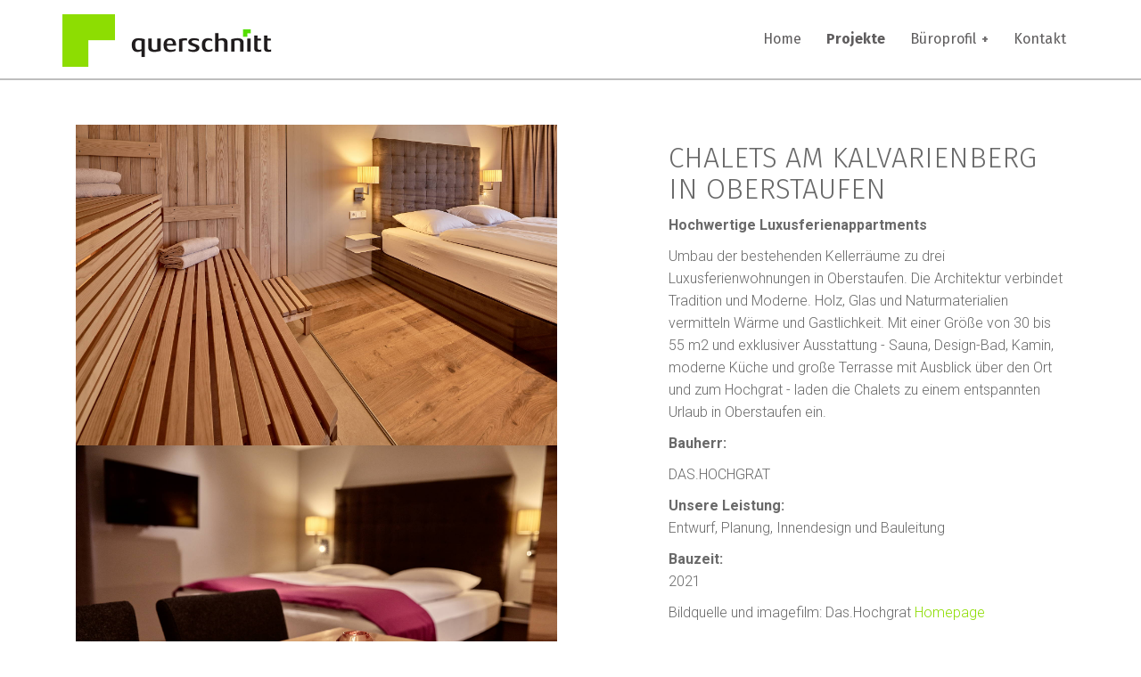

--- FILE ---
content_type: text/html; charset=utf-8
request_url: http://ib-querschnitt.de/projekte/item/94-kalvarienberg.html
body_size: 16179
content:
<!DOCTYPE html>
<html prefix="og: http://ogp.me/ns#" xmlns="http://www.w3.org/1999/xhtml" xml:lang="de-de" lang="de-de" dir="ltr">
    <head>
        <meta http-equiv="X-UA-Compatible" content="IE=edge">
            <meta name="viewport" content="width=device-width, initial-scale=1">
                                <!-- head -->
                <base href="http://ib-querschnitt.de/projekte/item/94-kalvarienberg.html" />
	<meta http-equiv="content-type" content="text/html; charset=utf-8" />
	<meta name="title" content="Chalets am Kalvarienberg in Oberstaufen" />
	<meta property="og:url" content="http://ib-querschnitt.de/projekte/item/94-kalvarienberg.html" />
	<meta property="og:title" content="Chalets am Kalvarienberg in Oberstaufen" />
	<meta property="og:type" content="article" />
	<meta property="og:image" content="http://ib-querschnitt.de/media/k2/items/cache/358873fad4914931314b94f2036b503a_M.jpg" />
	<meta name="image" content="http://ib-querschnitt.de/media/k2/items/cache/358873fad4914931314b94f2036b503a_M.jpg" />
	<meta property="og:description" content="Hochwertige Luxusferienappartments Umbau der bestehenden Kellerräume zu drei Luxusferienwohnungen in Oberstaufen. Die Architektur verbindet Tradition..." />
	<meta name="description" content="Hochwertige Luxusferienappartments Umbau der bestehenden Kellerräume zu drei Luxusferienwohnungen in Oberstaufen. Die Architektur verbindet Tradition..." />
	<title>Chalets am Kalvarienberg in Oberstaufen</title>
	<link href="/images/page/querschnitt_logo-favicon.png" rel="shortcut icon" type="image/vnd.microsoft.icon" />
	<link href="https://cdnjs.cloudflare.com/ajax/libs/magnific-popup.js/1.1.0/magnific-popup.min.css" rel="stylesheet" type="text/css" />
	<link href="https://cdnjs.cloudflare.com/ajax/libs/simple-line-icons/2.4.1/css/simple-line-icons.min.css" rel="stylesheet" type="text/css" />
	<link href="/components/com_k2/css/k2.css?v=2.8.0" rel="stylesheet" type="text/css" />
	<link href="/plugins/k2/incptvk2imagegallery/incptvk2imagegallery/tmpl/Galleria/css/galleria.classic.css" rel="stylesheet" type="text/css" />
	<link href="//fonts.googleapis.com/css?family=Roboto:100,100italic,300,300italic,regular,italic,500,500italic,700,700italic,900,900italic&amp;subset=latin" rel="stylesheet" type="text/css" />
	<link href="//fonts.googleapis.com/css?family=Fira+Sans:100,100italic,200,200italic,300,300italic,regular,italic,500,500italic,600,600italic,700,700italic,800,800italic,900,900italic&amp;subset=latin" rel="stylesheet" type="text/css" />
	<link href="/templates/flex/css/bootstrap.min.css" rel="stylesheet" type="text/css" />
	<link href="/templates/flex/css/font-awesome.min.css" rel="stylesheet" type="text/css" />
	<link href="/templates/flex/css/legacy.css" rel="stylesheet" type="text/css" />
	<link href="/templates/flex/css/template.css" rel="stylesheet" type="text/css" />
	<link href="/templates/flex/css/presets/preset1.css" rel="stylesheet" type="text/css" class="preset" />
	<style type="text/css">

						/* K2 - Magnific Popup Overrides */
						.mfp-iframe-holder {padding:10px;}
						.mfp-iframe-holder .mfp-content {max-width:100%;width:100%;height:100%;}
						.mfp-iframe-scaler iframe {background:#fff;padding:10px;box-sizing:border-box;box-shadow:none;}
					body{font-family:Roboto, sans-serif; font-size:16px; font-weight:300; }h1{font-family:Fira Sans, sans-serif; font-size:36px; font-weight:300; }h2{font-family:Fira Sans, sans-serif; font-size:32px; font-weight:300; }h3{font-family:Fira Sans, sans-serif; font-size:20px; font-weight:300; }h4{font-family:Fira Sans, sans-serif; font-size:18px; font-weight:300; }h5{font-family:Fira Sans, sans-serif; font-weight:300; }h6{font-family:Fira Sans, sans-serif; font-weight:300; }.sp-megamenu-parent{font-family:Fira Sans, sans-serif; font-size:16px; font-weight:normal; }#sp-header{ background-color:#ffffff;color:#929292; }#sp-header a{color:#ededed;}#sp-header a:hover{color:#ffffff;}#sp-footer{ background-color:#444647;color:#f3f3f3; }#sp-footer a{color:#d6d6d6;}#sp-footer a:hover{color:#f0f0f0;}#sp-footer-copyright{ background-color:#3d3f40;color:#999999; }
	</style>
	<script src="/media/jui/js/jquery.min.js?3fa7be155a85f1ad889b70fa127ced71" type="text/javascript"></script>
	<script src="/media/jui/js/jquery-noconflict.js?3fa7be155a85f1ad889b70fa127ced71" type="text/javascript"></script>
	<script src="/media/jui/js/jquery-migrate.min.js?3fa7be155a85f1ad889b70fa127ced71" type="text/javascript"></script>
	<script src="https://cdnjs.cloudflare.com/ajax/libs/magnific-popup.js/1.1.0/jquery.magnific-popup.min.js" type="text/javascript"></script>
	<script src="/media/k2/assets/js/k2.frontend.js?v=2.8.0&amp;sitepath=/" type="text/javascript"></script>
	<script src="/plugins/k2/incptvk2imagegallery/incptvk2imagegallery/tmpl/Galleria/js/galleria-1.2.9.min.js" type="text/javascript"></script>
	<script src="/plugins/k2/incptvk2imagegallery/incptvk2imagegallery/tmpl/Galleria/js/galleria-settings.js.php" type="text/javascript"></script>
	<script src="/templates/flex/js/bootstrap.min.js" type="text/javascript"></script>
	<script src="/templates/flex/js/modernizr.js" type="text/javascript"></script>
	<script src="/templates/flex/js/SmoothScroll.js" type="text/javascript"></script>
	<script src="/templates/flex/js/matchheight.js" type="text/javascript"></script>
	<script src="/templates/flex/js/jquery.easing.min.js" type="text/javascript"></script>
	<script src="/templates/flex/js/jquery.nav.js" type="text/javascript"></script>
	<script src="/templates/flex/js/vm-cart.js" type="text/javascript"></script>
	<script src="/templates/flex/js/main.js" type="text/javascript"></script>
	<script type="text/javascript">

var sp_preloader = '0';

var sp_offanimation = 'default';

	</script>

                <link href="/templates/flex/css/override.css" rel="stylesheet" type="text/css">
    </head>
    <body class="site com-k2 view-item no-layout no-task itemid-129 de-de ltr  sticky-header layout-fluid  off-canvas-menu-init">
    
        <div class="off-canvas-menu-wrap">
            <div class="body-innerwrapper">
    <header id="sp-header" class="flex"><div class="container"><div class="row"><div id="sp-logo" class="col-xs-11 col-sm-5 col-md-4"><div class="sp-column "><a class="logo" href="/"><img class="sp-default-logo hidden-xs" src="/images/page/querschnitt_logo.png" alt="querschnitt – ingenieurbüro für objektplanung"><img class="sp-retina-logo hidden-xs" src="/images/page/querschnitt_logo.png" alt="querschnitt – ingenieurbüro für objektplanung" width="235" height="59" /><img class="sp-default-logo visible-xs-block" src="/images/page/querschnitt_logo.png" alt="querschnitt – ingenieurbüro für objektplanung"></a></div></div><div id="sp-menu" class="col-xs-1 col-sm-2 col-md-8"><div class="sp-column ">			<div class="sp-megamenu-wrapper">
				<a id="offcanvas-toggler" class="visible-sm visible-xs" href="#"><i class="fa fa-bars"></i></a>
				<ul class="sp-megamenu-parent hidden-sm hidden-xs"><li class="sp-menu-item"><a  href="/" >Home</a></li><li class="sp-menu-item current-item active"><a  href="/projekte.html" >Projekte</a></li><li class="sp-menu-item sp-has-child"><a  href="/büroprofil/planung.html" >Büroprofil</a><div class="sp-dropdown sp-dropdown-main sp-menu-right" style="width: 240px;"><div class="sp-dropdown-inner"><ul class="sp-dropdown-items"><li class="sp-menu-item"><a  href="/büroprofil/planung.html" >Planung</a></li><li class="sp-menu-item"><a  href="/büroprofil/bauleitung.html" >Bauleitung</a></li><li class="sp-menu-item"><a  href="/büroprofil/team.html" >Team</a></li></ul></div></div></li><li class="sp-menu-item"><a  href="/kontakt.html" >Kontakt</a></li></ul>			</div>
		</div></div></div></div></header><section id="sp-main-body"><div class="container"><div class="row"><div id="sp-component" class="col-sm-12 col-md-12"><div class="sp-column "><div id="system-message-container">
	</div>
<div class="above-component"></div>

<!-- Start K2 Item Layout -->
<span id="startOfPageId94"></span>

<div id="k2Container" class="itemView">

	<div class="col-xs-12 col-sm-6 col-md-6">    <!-- Plugins: BeforeDisplay -->
	
	<!-- K2 Plugins: K2BeforeDisplay -->
	<!-- Inceptive "K2ImageGallery" Plugin (v1.3) starts here -->
	
	<style>
		/* This rule is read by Galleria to define the gallery height: */
		/*#galleria{height:320px}*/
	</style>
    
    <div id="galleria">
					<a href="/images/content/projekte/kalvarienberg/DSC01533.jpg">
				<img data-title=""
					 data-description=""
					 src="/images/content/projekte/kalvarienberg/DSC01533.jpg">
			</a>
					<a href="/images/content/projekte/kalvarienberg/DSC01507.jpg">
				<img data-title=""
					 data-description=""
					 src="/images/content/projekte/kalvarienberg/DSC01507.jpg">
			</a>
					<a href="/images/content/projekte/kalvarienberg/DSC01469.jpg">
				<img data-title=""
					 data-description=""
					 src="/images/content/projekte/kalvarienberg/DSC01469.jpg">
			</a>
					<a href="/images/content/projekte/kalvarienberg/teaser-4-05dac185.png">
				<img data-title=""
					 data-description=""
					 src="/images/content/projekte/kalvarienberg/teaser-4-05dac185.png">
			</a>
					<a href="/images/content/projekte/kalvarienberg/DSC01474.jpg">
				<img data-title=""
					 data-description=""
					 src="/images/content/projekte/kalvarienberg/DSC01474.jpg">
			</a>
					<a href="/images/content/projekte/kalvarienberg/DSC01494.jpg">
				<img data-title=""
					 data-description=""
					 src="/images/content/projekte/kalvarienberg/DSC01494.jpg">
			</a>
		    </div>

    
<!-- Inceptive "K2ImageGallery" Plugin (v1.3) ends here -->    </div>    
           
    <div class="col-xs-0 col-sm-1 col-md-1"></div>    <div class="col-xs-12 col-sm-5 col-md-5 ItemTextBlock">	<div class="itemHeader">

	
		<!-- Item title -->
	<h2 class="itemTitle">
		
		Chalets am Kalvarienberg in Oberstaufen
			</h2>
	
	
	</div>

	<!-- Plugins: AfterDisplayTitle -->
	
	<!-- K2 Plugins: K2AfterDisplayTitle -->
	
	
	
	<div class="itemBody">

		<!-- Plugins: BeforeDisplayContent -->
		
		<!-- K2 Plugins: K2BeforeDisplayContent -->
		
				
		
		
				<!-- Item fulltext -->
		<div class="itemFullText">
			<p><strong>Hochwertige Luxusferienappartments <br /></strong></p>
<p>Umbau der bestehenden Kellerräume zu drei Luxusferienwohnungen in Oberstaufen. Die Architektur verbindet Tradition und Moderne. Holz, Glas und Naturmaterialien vermitteln Wärme und Gastlichkeit. Mit einer Größe von 30 bis 55 m2 und exklusiver Ausstattung - Sauna, Design-Bad, Kamin, moderne Küche und große Terrasse mit Ausblick über den Ort und zum Hochgrat - laden die Chalets zu einem entspannten Urlaub in Oberstaufen ein.</p>
<p><strong>Bauherr:<br /></strong></p>
<p>DAS.HOCHGRAT</p>
<p><strong>Unsere Leistung:<br /></strong>Entwurf, Planung, Innendesign und Bauleitung<strong><br /></strong></p>
<p><strong>Bauzeit:</strong> <br />2021</p>
<p>Bildquelle und imagefilm: Das.Hochgrat <a href="https://www.das-hochgrat.de/schlafen/chalets-am-kalvarienberg.html">Homepage</a></p>
<p> </p>
<p><span style="font-size: 8pt;"> </span></p>		</div>
		
		
		<div class="clr"></div>

		
		
	</div>

	</div>    <div>    
    <!-- Plugins: AfterDisplayContent -->
    
    <!-- K2 Plugins: K2AfterDisplayContent -->
    
    <div class="clr"></div>
	
	
		<div class="itemLinks">

				<!-- Item category -->
		<div class="itemCategory">
            			<!-- <span>zurück zu</span> -->           
			<a href="/projekte.html">Übersicht</a>
		</div>
		
		
		
		<div class="clr"></div>
	</div>
	
	
	
	
	
	<div class="clr"></div>

	
	
	
	<!-- Plugins: AfterDisplay -->
	
	<!-- K2 Plugins: K2AfterDisplay -->
	
	
	
	    	
    
    </div>    
	<div class="clr"></div>

</div>
<!-- End K2 Item Layout -->

<!-- JoomlaWorks "K2" (v2.8.0) | Learn more about K2 at http://getk2.org -->

<div class="below-component"></div></div></div></div></div></section><section id="sp-bottom1"><div class="container"><div class="row"><div id="sp-bottom1" class="col-sm-12 col-md-12"><div class="sp-column "><div class="sp-module "><div class="sp-module-content">

<div class="custom"  >
	<hr />
<p><a href="/referenzen.html">weitere Referenzprojekte</a></p>
<p> </p>
<p> </p></div>
</div></div></div></div></div></div></section><footer id="sp-footer"><div class="container"><div class="row"><div id="sp-footer1" class="col-xs-12 col-sm-5 col-md-6"><div class="sp-column "><div class="sp-module "><div class="sp-module-content">

<div class="custom"  >
	<table>
<tbody>
<tr>
<td style="padding-top: 9px; padding-right: 10px; text-align: left;" valign="top"><img src="/images/page/querschnitt_logo-icon-footer.png" alt="" />
<p> </p>
</td>
<td style="width: 10px; text-align: left;" valign="top"> </td>
<td style="text-align: left;" valign="top"><b>Querschnitt</b> Planungsbüro<br />Scheffau 11<br />88175 Scheidegg</td>
</tr>
</tbody>
</table></div>
</div></div></div></div><div id="sp-footer2" class="col-xs-12 col-sm-4 col-md-3"><div class="sp-column "><div class="sp-module "><div class="sp-module-content">

<div class="custom"  >
	<table>
<tbody>
<tr>
<td style="vertical-align: top;">Tel.<br />Fax.<br />Mail.</td>
<td> </td>
<td style="vertical-align: top;">+49 (0) 8387 92 48 422<br />+49 (0) 8387 39 20 232<br />info@ib-querschnitt.de</td>
</tr>
</tbody>
</table>
<table>
<tbody>
<tr>
<td style="vertical-align: top;"><a href="https://www.instagram.com/querschnitt.planung/" target="_blank" rel="noopener noreferrer"> <img title="Querschnitt Planungsbüro auf Instagram" src="/images/page/querschnitt_instagram.png" /> </a></td>
<td> </td>
<td style="vertical-align: top;"><a href="https://www.eza-allgaeu.de/bau-energieberatung/fachleute-finden/detail/?tx_mpprojectpartner_partner%5Bpartner%5D=470&amp;cHash=274874d467e590503907440e5b46202b" target="_blank" rel="noopener noreferrer"> <img title="Querschnitt Planungsbüro auf eza!" src="/images/page/querschnitt_eza.png" /> </a></td>
</tr>
</tbody>
</table></div>
</div></div></div></div><div id="sp-footer3" class="col-xs-12 col-sm-3 col-md-3"><div class="sp-column "><div class="sp-module "><div class="sp-module-content">

<div class="custom"  >
	<p style="text-align: left;"><a href="mailto:info@ib-querschnitt.de">Nachricht schreiben <strong><span style="color: #8ddd02;">&gt;&gt;&gt;</span></strong></a><br /><a href="/kontakt.html">Impressum</a><br /><a href="/kontakt.html#datenschutz">Datenschutz</a></p></div>
</div></div></div></div></div></div></footer><section id="sp-footer-copyright"><div class="container"><div class="row"><div id="sp-copyright" class="col-sm-12 col-md-12"><div class="sp-column "><div class="sp-module "><div class="sp-module-content">

<div class="custom"  >
	</div>
</div></div><span class="sp-copyright">© 2026 - Querschnitt Planungsbüro. Alle Rechte vorbehalten.</span></div></div></div></div></section>            </div> <!-- /.body-innerwrapper -->
        </div> <!-- /.off-canvas-menu-wrap -->
        <!-- Off Canvas Menu -->
        <div class="offcanvas-menu">
            <a href="#" class="close-offcanvas"><i class="fa fa-remove"></i></a>
            <div class="offcanvas-inner">
                                    <div class="sp-module _menu"><div class="sp-module-content"><ul class="nav menu">
<li class="item-101 default"><a href="/" > Home</a></li><li class="item-129 current active"><a href="/projekte.html" > Projekte</a></li><li class="item-108 deeper parent"><a href="/büroprofil/planung.html" > Büroprofil</a><ul class="nav-child unstyled small"><li class="item-138"><a href="/büroprofil/planung.html" > Planung</a></li><li class="item-140"><a href="/büroprofil/bauleitung.html" > Bauleitung</a></li><li class="item-139"><a href="/büroprofil/team.html" > Team</a></li></ul></li><li class="item-109"><a href="/kontakt.html" > Kontakt</a></li></ul>
</div></div>
                                </div> <!-- /.offcanvas-inner -->
        </div> <!-- /.offcanvas-menu -->
    
            
        
        <!-- Preloader -->
        
        <div id="fading-header" style="display:none"></div>
    </body>
</html>

--- FILE ---
content_type: text/css
request_url: http://ib-querschnitt.de/templates/flex/css/presets/preset1.css
body_size: 48348
content:
.major_color_bckg-100 {
  background-color: #8ddd02;
}
.major_color_bckg-90 {
  background-color: rgba(141,221,2,0.9);
}
.major_color_bckg-80 {
  background-color: rgba(141,221,2,0.8);
}
.major_color_bckg-70 {
  background-color: rgba(141,221,2,0.7);
}
.major_color_bckg-60 {
  background-color: rgba(141,221,2,0.6);
}
.major_color_bckg-50 {
  background-color: rgba(141,221,2,0.5);
}
.major_color_bckg-40 {
  background-color: rgba(141,221,2,0.4);
}
.major_color_bckg-30 {
  background-color: rgba(141,221,2,0.3);
}
.major_color_bckg-20 {
  background-color: rgba(141,221,2,0.2);
}
.major_color_bckg-10 {
  background-color: rgba(141,221,2,0.1);
}
.black_bckg-90 {
  background-color: rgba(0,0,0,0.9);
}
.black_bckg-80 {
  background-color: rgba(0,0,0,0.8);
}
.black_bckg-70 {
  background-color: rgba(0,0,0,0.7);
}
.black_bckg-60 {
  background-color: rgba(0,0,0,0.6);
}
.black_bckg-50 {
  background-color: rgba(0,0,0,0.5);
}
.black_bckg-40 {
  background-color: rgba(0,0,0,0.4);
}
.black_bckg-30 {
  background-color: rgba(0,0,0,0.3);
}
.black_bckg-20 {
  background-color: rgba(0,0,0,0.2);
}
.black_bckg-10 {
  background-color: rgba(0,0,0,0.1);
}
.white_bckg-90 {
  background-color: rgba(255,255,255,0.9);
}
.white_bckg-80 {
  background-color: rgba(255,255,255,0.8);
}
.white_bckg-70 {
  background-color: rgba(255,255,255,0.7);
}
.white_bckg-60 {
  background-color: rgba(255,255,255,0.6);
}
.white_bckg-50 {
  background-color: rgba(255,255,255,0.5);
}
.white_bckg-40 {
  background-color: rgba(255,255,255,0.4);
}
.white_bckg-30 {
  background-color: rgba(255,255,255,0.3);
}
.white_bckg-20 {
  background-color: rgba(255,255,255,0.2);
}
.white_bckg-10 {
  background-color: rgba(255,255,255,0.1);
}
.black-inset-shadow-50 {
  box-shadow: inset 0 0 150px rgba(0,0,0,0.5);
}
.black-inset-shadow-40 {
  box-shadow: inset 0 0 150px rgba(0,0,0,0.4);
}
.black-inset-shadow-30 {
  box-shadow: inset 0 0 150px rgba(0,0,0,0.3);
}
.black-inset-shadow-20 {
  box-shadow: inset 0 0 150px rgba(0,0,0,0.2);
}
.black-inset-shadow-10 {
  box-shadow: inset 0 0 150px rgba(0,0,0,0.1);
}
.white-inset-shadow-50 {
  box-shadow: inset 0 0 150px rgba(255,255,255,0.5);
}
.white-inset-shadow-40 {
  box-shadow: inset 0 0 150px rgba(255,255,255,0.4);
}
.white-inset-shadow-30 {
  box-shadow: inset 0 0 150px rgba(255,255,255,0.3);
}
.white-inset-shadow-20 {
  box-shadow: inset 0 0 150px rgba(255,255,255,0.2);
}
.white-inset-shadow-10 {
  box-shadow: inset 0 0 150px rgba(255,255,255,0.1);
}
.major_color {
  color: #8ddd02 !important;
}
.white_color {
  color: #fff;
}
.text_color {
  color: #5f5d5e;
}
.major_color-lighten-10 {
  color: #a8fd15;
}
.major_color-lighten-20 {
  color: #bbfd48;
}
.major_color-lighten-30 {
  color: #cefe7a;
}
.transparent {
  background: transparent;
}
#sp-header {
  width: 100%;
  height: 90px;
}
#sp-header.white,
#sp-header.transparent-white {
  position: absolute;
  top: 0;
}
#sp-header.white:before,
#sp-header.transparent-white:before {
  width: 100%;
  position: absolute;
  content: " ";
  z-index: 2;
  min-height: 90px;
  height: 90px;
  background-color: rgba(255,255,255,0.77);
  box-shadow: 0 2px 6px rgba(0,0,0,0.1);
}
#sp-header.white #sp-menu .sp-megamenu-parent li a,
#sp-header.transparent-white #sp-menu .sp-megamenu-parent li a {
  color: #5f5d5e;
}
#sp-header.white #cd-menu-trigger i,
#sp-header.white .cd-cart i,
#sp-header.transparent-white #cd-menu-trigger i,
#sp-header.transparent-white .cd-cart i {
  color: #5f5d5e;
}
#sp-header.onepage .sp-megamenu-parent li.active a {
  color: #8ddd02;
  border-bottom: 2px solid #8ddd02;
}
#sp-header.onepage .sp-megamenu-parent li.active:first-child >a.page-scroll {
  color: #8ddd02;
  border-bottom: 2px solid #8ddd02;
}
#sp-header.onepage .sp-megamenu-parent ul li a {
  border-bottom-width: 0px !important;
  border-right: 2px solid transparent;
  border-radius: 0 !important;
}
#sp-header.onepage .sp-megamenu-parent ul li a:hover {
  color: #8ddd02;
  background: transparent;
}
#sp-header.onepage .sp-megamenu-parent ul li.active a {
  border-right: 2px solid #8ddd02;
}
#sp-header #sp-menu {
  max-height: 90px;
}
#sp-header #sp-menu .sp-megamenu-parent >li.current-item.active>a,
#sp-header #sp-menu .sp-megamenu-parent >li.sp-has-child.active>a {
  color: #a8fd15;
}
#sp-header #sp-menu .sp-megamenu-parent .sp-dropdown .sp-dropdown-inner {
  background: rgba(40,40,40,0.8);
}
#sp-header #sp-menu .sp-megamenu-parent .sp-dropdown li.sp-menu-item >a {
  color: #5f5d5e;
}
#sp-header #sp-menu .sp-megamenu-parent .sp-dropdown li.sp-menu-item.current-item>a,
#sp-header #sp-menu .sp-megamenu-parent .sp-dropdown li.sp-menu-item a:hover {
  color: #fff;
  background-color: #8ddd02;
  background-color: rgba(141,221,2,0.8);
}
#sp-header #sp-menu .sp-megamenu-parent .sp-dropdown li.sp-menu-item.active>a,
#sp-header #sp-menu .sp-megamenu-parent .sp-dropdown li.sp-menu-item.active:hover>a {
  color: #fff;
}
#sp-header #sp-menu .sp-megamenu-parent .sp-dropdown li.sp-menu-item.separator >a,
#sp-header #sp-menu .sp-megamenu-parent .sp-dropdown li.sp-menu-item.separator >a:hover {
  background: transparent;
  color: #5f5d5e;
  border-bottom: 1px solid rgba(0,0,0,0.15);
  box-shadow: 0 1px 0px rgba(250,250,250,0.15);
}
#sp-header .logo {
  height: 90px;
}
#sp-header #sp-menu .sp-column .sp-megamenu-parent > li > a {
  line-height: 88px;
}
#sp-header #offcanvas-toggler {
  line-height: 90px;
}
#sp-header .top-search-wrapper .icon-top-wrapper {
  height: 90px;
}
#sp-header .top-search-wrapper .icon-top-wrapper i.fa,
#sp-header .top-search-wrapper .icon-top-wrapper i.pe {
  line-height: 90px;
}
#sp-header .top-search-wrapper .searchwrapper {
  box-shadow: 0 0 0 6px rgba(141,221,2,0.5);
}
#sp-header #cart-menu {
  height: 90px;
  padding: 0;
}
#sp-header #cart-menu #cd-menu-trigger,
#sp-header #cart-menu .cd-cart {
  height: 90px;
}
#sp-header #cart-menu #cd-menu-trigger .empty_basket,
#sp-header #cart-menu #cd-menu-trigger .items-added,
#sp-header #cart-menu .cd-cart .empty_basket,
#sp-header #cart-menu .cd-cart .items-added {
  background-color: #8ddd02;
}
#sp-header #cart-menu #cd-menu-trigger i,
#sp-header #cart-menu .cd-cart i {
  line-height: 90px;
}
#sp-header #cart-menu #cd-menu-trigger .total_products,
#sp-header #cart-menu .cd-cart .total_products {
  top: calc(23px);
}
#sp-header #cart-menu #cd-menu-trigger.menu-is-open >i,
#sp-header #cart-menu .cd-cart.menu-is-open >i {
  line-height: 70px;
  font-size: 30px;
}
#sp-header #cart-menu.shopping-menu-is-open #cd-menu-trigger >i,
#sp-header #cart-menu.shopping-menu-is-open .cd-cart >i {
  background-color: rgba(51,51,51,0.75);
  line-height: 90px;
}
#sp-header #cart-menu.shopping-menu-is-open #cd-menu-trigger.menu-is-open >i,
#sp-header #cart-menu.shopping-menu-is-open .cd-cart.menu-is-open >i {
  line-height: 70px;
}
#sp-header #cart-menu.shopping-menu-is-open #cd-menu-trigger.menu-is-open .total_products,
#sp-header #cart-menu.shopping-menu-is-open .cd-cart.menu-is-open .total_products {
  top: 15px;
  right: 27px;
  font-size: 11px;
  line-height: 18px;
  height: 18px;
  width: 18px;
}
#sp-header.centered #cart-menu.shopping-menu-is-open {
  height: 70px;
}
#sp-header.transparent #sp-menu .sp-megamenu-parent li a {
  color: #fff;
}
#sp-header.transparent #cd-menu-trigger i,
#sp-header.transparent .cd-cart i {
  color: #5f5d5e;
}
#sp-header.color #sp-menu .sp-megamenu-parent .sp-dropdown .sp-dropdown-inner {
  background: rgba(141,221,2,0.85);
}
#sp-header.color #sp-menu .sp-megamenu-parent .sp-dropdown .sp-dropdown-inner li.sp-menu-item.current-item>a,
#sp-header.color #sp-menu .sp-megamenu-parent .sp-dropdown .sp-dropdown-inner li.sp-menu-item a:hover {
  background-color: #4d7801;
  background-color: rgba(95,93,94,0.25);
}
.overflow-hidden {
  overflow-x: hidden;
}
#fading-header {
  display: none;
  top: 0;
  left: 0;
  right: 0;
  z-index: 99;
}
#fading-header .white:before {
  display: none;
}
#fading-header .transparent-white:before {
  display: none;
}
#fading-header header.onepage ul li.active a {
  color: #8ddd02;
  border-bottom: 2px solid #8ddd02;
}
#fading-header .onepage .sp-megamenu-parent li.active a {
  color: #8ddd02;
  border-bottom: 2px solid #8ddd02;
}
#fading-header .onepage .sp-megamenu-parent li.active:first-child >a.page-scroll {
  color: #8ddd02;
  border-bottom: 2px solid #8ddd02;
}
#fading-header .onepage .sp-megamenu-parent ul li a {
  border-bottom-width: 0px !important;
  border-right: 2px solid transparent;
  border-radius: 0 !important;
}
#fading-header .onepage .sp-megamenu-parent ul li a:hover {
  color: #8ddd02;
  background: transparent;
}
#fading-header .onepage .sp-megamenu-parent ul li.active a {
  border-right: 2px solid #8ddd02;
}
#fading-header #sp-header {
  height: 70px;
  box-shadow: 0 1px 4px rgba(0,0,0,0.1);
  background-color: rgba(40,40,40,0.8);
}
#fading-header #sp-header #sp-menu {
  max-height: 70px;
}
#fading-header #sp-header #sp-menu .sp-megamenu-parent >li.current-item.active>a,
#fading-header #sp-header #sp-menu .sp-megamenu-parent >li.sp-has-child.active>a {
  color: #a8fd15;
}
#fading-header #sp-header .logo {
  height: 70px;
}
#fading-header #sp-header #sp-menu .sp-column .sp-megamenu-parent > li > a {
  line-height: 68px;
  color: #5f5d5e;
}
#fading-header #sp-header #sp-menu .sp-column .sp-megamenu-parent.menu-slide-down .sp-has-child:hover >.sp-dropdown {
  top: 70px;
}
#fading-header #sp-header .top-search-wrapper .icon-top-wrapper {
  height: 66px;
}
#fading-header #sp-header .top-search-wrapper .icon-top-wrapper i.fa,
#fading-header #sp-header .top-search-wrapper .icon-top-wrapper i.pe {
  line-height: 66px;
  color: #5f5d5e;
}
#fading-header #sp-header #offcanvas-toggler {
  line-height: 70px;
}
#fading-header #cart-menu {
  height: 70px;
}
#fading-header #cart-menu #cd-menu-trigger,
#fading-header #cart-menu .cd-cart {
  height: 70px;
}
#fading-header #cart-menu #cd-menu-trigger .empty_basket,
#fading-header #cart-menu #cd-menu-trigger .items-added,
#fading-header #cart-menu .cd-cart .empty_basket,
#fading-header #cart-menu .cd-cart .items-added {
  background-color: #8ddd02;
}
#fading-header #cart-menu #cd-menu-trigger i,
#fading-header #cart-menu .cd-cart i {
  line-height: 70px;
  color: #5f5d5e;
}
#fading-header #cart-menu #cd-menu-trigger .total_products,
#fading-header #cart-menu .cd-cart .total_products {
  top: calc(15px);
}
#fading-header.sticky {
  position: fixed;
}
#fading-header.sticky .sp-has-child >.sp-dropdown {
  visibility: hidden;
}
#fading-header.sticky .sp-has-child:hover >.sp-dropdown {
  visibility: visible;
}
.sp-module ul.accordion-menu > li .offcanvas-menu-toggler .close-icon {
  color: #8ddd02;
}
.sp-module ul.accordion-menu li.current > a {
  color: #8ddd02;
}
.nav.menu li.current > a {
  color: #8ddd02;
}
.close-offcanvas:hover {
  border: 1px solid #8ddd02;
  color: #8ddd02;
}
.full-screen .offcanvas-menu,
.full-screen-off-canvas-ftop .offcanvas-menu {
  background-color: rgba(40,40,40,0.8);
  margin-bottom: 10vh;
}
.full-screen .offcanvas-menu .search input,
.full-screen-off-canvas-ftop .offcanvas-menu .search input {
  border: 1px solid #5f5d5e;
  height: 44px;
}
.full-screen .offcanvas-menu .flex-search:before,
.full-screen-off-canvas-ftop .offcanvas-menu .flex-search:before {
  line-height: 44px;
}
.full-screen .offcanvas-menu ul li a,
.full-screen-off-canvas-ftop .offcanvas-menu ul li a {
  color: #5f5d5e;
}
.full-screen .offcanvas-menu ul li ul li.separator.deeper .offcanvas-menu-toggler,
.full-screen-off-canvas-ftop .offcanvas-menu ul li ul li.separator.deeper .offcanvas-menu-toggler {
  padding: 5px 15px;
  line-height: 18px;
}
.full-screen .offcanvas-menu ul li ul li.separator.deeper .offcanvas-menu-toggler .open-icon,
.full-screen .offcanvas-menu ul li ul li.separator.deeper .offcanvas-menu-toggler .close-icon,
.full-screen-off-canvas-ftop .offcanvas-menu ul li ul li.separator.deeper .offcanvas-menu-toggler .open-icon,
.full-screen-off-canvas-ftop .offcanvas-menu ul li ul li.separator.deeper .offcanvas-menu-toggler .close-icon {
  font-size: 16px;
}
.slide-top-menu .offcanvas-menu {
  background-color: rgba(40,40,40,0.8);
  margin-bottom: 10vh;
  box-shadow: -1px 0 15px rgba(0,0,0,0.3);
}
.slide-top-menu .offcanvas-menu .search input {
  border: 1px solid #5f5d5e;
}
.slide-top-menu .offcanvas-menu ul li a {
  color: #5f5d5e;
}
.slide-top-menu .offcanvas-menu .separator,
.slide-top-menu .offcanvas-menu .nav-header {
  color: #ffffff;
}
.new-look .offcanvas-menu {
  box-shadow: -1px 0 15px rgba(0,0,0,0.3);
}
.new-look .offcanvas-menu .sp-module ul >li .separator,
.new-look .offcanvas-menu .sp-module ul >li .nav-header {
  color: #f7f7f7;
}
.new-look .offcanvas-menu .sp-module ul >li .offcanvas-menu-toggler:before {
  background: #8ddd02 none repeat scroll 0 0;
}
.new-look .offcanvas-menu .sp-module ul >li .offcanvas-menu-toggler:after {
  background: #8ddd02 none repeat scroll 0 0;
}
.new-look .offcanvas-menu .sp-module ul >li .offcanvas-menu-toggler.collapsed:before {
  background: #eee none repeat scroll 0 0;
}
.new-look .offcanvas-menu .sp-module ul >li .offcanvas-menu-toggler.collapsed:after {
  background: #eee none repeat scroll 0 0;
}
.new-look .offcanvas-menu .sp-module ul >li.active .offcanvas-menu-toggler:before {
  background: #8ddd02 none repeat scroll 0 0;
}
.new-look .offcanvas-menu .sp-module ul >li.active .offcanvas-menu-toggler:after {
  background: #8ddd02 none repeat scroll 0 0;
}
a {
  color: #8ddd02;
}
a:hover {
  color: #6daa02;
}
.article-info >dt >i,
.article-info >dt >span.fa,
.article-info >dd >i,
.article-info >dd >span.fa {
  color: #a8fd15;
}
.article-info >dt .voting-symbol span.star,
.article-info >dd .voting-symbol span.star {
  color: #a8fd15;
}
.article-info >dt .sp-rating span.star:hover:before,
.article-info >dt .sp-rating span.star:hover ~ span.star:before,
.article-info >dd .sp-rating span.star:hover:before,
.article-info >dd .sp-rating span.star:hover ~ span.star:before {
  color: #7dc402;
}
.article-info >dt .ajax-loader:before,
.article-info >dd .ajax-loader:before {
  color: #6daa02;
}
#offcanvas-toggler >i {
  color: #a8fd15;
}
#offcanvas-toggler >i:hover {
  color: #8ddd02;
}
.sp-pre-loader {
  background: rgba(255,255,255,0.8);
}
.sp-pre-loader .sp-loader-clock {
  border: 3px solid #333333;
}
.sp-pre-loader .sp-loader-clock:after {
  background-color: #333333;
}
.sp-pre-loader .sp-loader-clock:before {
  background-color: #333333;
}
.sp-pre-loader .sp-loader-circle {
  border: 4px solid rgba(51,51,51,0.4);
}
.sp-pre-loader .sp-loader-circle:after {
  border-top-color: #333333;
}
.sp-pre-loader .loader-flip:after {
  background-color: rgba(51,51,51,0.8);
}
.sp-pre-loader .sp-loader-bubble-loop {
  background-color: #333333;
}
.sp-pre-loader .sp-loader-bubble-loop:before {
  background-color: rgba(51,51,51,0.5);
}
.sp-pre-loader .sp-loader-bubble-loop:after {
  background-color: rgba(51,51,51,0.5);
}
.sp-pre-loader .circle-two > span,
.sp-pre-loader .circle-two > span:before,
.sp-pre-loader .circle-two > span:after {
  border: 2px solid #333333;
}
.sp-pre-loader .wave-two li {
  background-color: #333333;
}
.sp-pre-loader .sp-loader-audio-wave {
  background: linear-gradient(#333333,#333333) 0 50%, linear-gradient(#333333,#333333) 0.625em 50%, linear-gradient(#333333,#333333) 1.25em 50%, linear-gradient(#333333,#333333) 1.875em 50%, linear-gradient(#333333,#333333) 2.5em 50%;
}
.sp-pre-loader .sp-loader-with-logo .line {
  background: #333333;
}
.btn-primary,
.button,
.btn-readmore,
.sppb-btn-primary,
.vm-button-correct {
  border-color: #87d302;
  background-color: #8ddd02;
  background-color: rgba(141,221,2,0.9);
  color: #fff;
}
.btn-primary:hover,
.btn-primary:focus,
.button:hover,
.button:focus,
.btn-readmore:hover,
.btn-readmore:focus,
.sppb-btn-primary:hover,
.sppb-btn-primary:focus,
.vm-button-correct:hover,
.vm-button-correct:focus {
  border-color: #5d9101;
  background-color: #80c902;
  color: #fff;
}
.btn-primary.sppb-btn-outline,
.button.sppb-btn-outline,
.btn-readmore.sppb-btn-outline,
.sppb-btn-primary.sppb-btn-outline,
.vm-button-correct.sppb-btn-outline {
  border: 2px solid #8ddd02;
  color: inherit;
  background-color: transparent;
}
.btn-primary.sppb-btn-outline:hover,
.btn-primary.sppb-btn-outline:focus,
.btn-primary.sppb-btn-outline:active,
.btn-primary.sppb-btn-outline.active,
.btn-primary.open > .dropdown-toggle.sppb-btn-outline,
.button.sppb-btn-outline:hover,
.button.sppb-btn-outline:focus,
.button.sppb-btn-outline:active,
.button.sppb-btn-outline.active,
.button.open > .dropdown-toggle.sppb-btn-outline,
.btn-readmore.sppb-btn-outline:hover,
.btn-readmore.sppb-btn-outline:focus,
.btn-readmore.sppb-btn-outline:active,
.btn-readmore.sppb-btn-outline.active,
.btn-readmore.open > .dropdown-toggle.sppb-btn-outline,
.sppb-btn-primary.sppb-btn-outline:hover,
.sppb-btn-primary.sppb-btn-outline:focus,
.sppb-btn-primary.sppb-btn-outline:active,
.sppb-btn-primary.sppb-btn-outline.active,
.sppb-btn-primary.open > .dropdown-toggle.sppb-btn-outline,
.vm-button-correct.sppb-btn-outline:hover,
.vm-button-correct.sppb-btn-outline:focus,
.vm-button-correct.sppb-btn-outline:active,
.vm-button-correct.sppb-btn-outline.active,
.vm-button-correct.open > .dropdown-toggle.sppb-btn-outline {
  background: rgba(141,221,2,0.9);
  border-color: rgba(0,0,0,0.2);
}
.btn-primary.sppb-btn-3d,
.button.sppb-btn-3d,
.btn-readmore.sppb-btn-3d,
.sppb-btn-primary.sppb-btn-3d,
.vm-button-correct.sppb-btn-3d {
  border-bottom-color: rgba(95,93,94,0.25);
}
.btn-primary.sppb-btn-3d:hover,
.btn-primary.sppb-btn-3d:focus,
.button.sppb-btn-3d:hover,
.button.sppb-btn-3d:focus,
.btn-readmore.sppb-btn-3d:hover,
.btn-readmore.sppb-btn-3d:focus,
.sppb-btn-primary.sppb-btn-3d:hover,
.sppb-btn-primary.sppb-btn-3d:focus,
.vm-button-correct.sppb-btn-3d:hover,
.vm-button-correct.sppb-btn-3d:focus {
  background: rgba(141,221,2,0.95);
  border-bottom-color: rgba(0,0,0,0.3);
}
.btn-primary.sppb-btn-3d:active,
.btn-primary.sppb-btn-3d.active,
.btn-primary.open > .dropdown-toggle.sppb-btn-3d,
.button.sppb-btn-3d:active,
.button.sppb-btn-3d.active,
.button.open > .dropdown-toggle.sppb-btn-3d,
.btn-readmore.sppb-btn-3d:active,
.btn-readmore.sppb-btn-3d.active,
.btn-readmore.open > .dropdown-toggle.sppb-btn-3d,
.sppb-btn-primary.sppb-btn-3d:active,
.sppb-btn-primary.sppb-btn-3d.active,
.sppb-btn-primary.open > .dropdown-toggle.sppb-btn-3d,
.vm-button-correct.sppb-btn-3d:active,
.vm-button-correct.sppb-btn-3d.active,
.vm-button-correct.open > .dropdown-toggle.sppb-btn-3d {
  border-bottom: 2px solid rgba(0,0,0,0.3);
  background: rgba(141,221,2,0.9);
}
.sppb-btn-default {
  background-color: rgba(255,255,255,0.75);
  border-color: #c5c3c4;
  color: #c5c3c4;
}
.sppb-btn-default:hover,
.sppb-btn-default:focus {
  background-color: rgba(255,255,255,0.95);
  border-color: #8ddd02;
  color: #8ddd02;
}
.sppb-btn-default.sppb-btn-outline {
  border: 2px solid #c5c3c4;
  color: inherit;
  background-color: transparent;
}
.sppb-btn-default.sppb-btn-outline:hover,
.sppb-btn-default.sppb-btn-outline:focus,
.sppb-btn-default.sppb-btn-outline:active,
.sppb-btn-default.sppb-btn-outline.active,
.sppb-btn-default.open > .dropdown-toggle.sppb-btn-outline {
  background-color: transparent;
  color: #6daa02;
  border: 2px solid #8ddd02;
}
.sppb-btn-default.sppb-btn-3d {
  border-bottom-color: #c5c3c4;
}
.sppb-btn-default.sppb-btn-3d:hover,
.sppb-btn-default.sppb-btn-3d:focus {
  background-color: transparent;
  color: #6daa02;
  border-bottom-color: #8ddd02;
}
.sppb-btn-default.sppb-btn-3d:active,
.sppb-btn-default.sppb-btn-3d.active,
.sppb-btn-default.open > .dropdown-toggle.sppb-btn-3d {
  border-bottom: 2px solid #8ddd02;
  background-color: transparent;
}
.btn-link,
.sppb-btn-link {
  color: #a8fd15;
}
.btn-link:hover,
.btn-link:focus,
.sppb-btn-link:hover,
.sppb-btn-link:focus {
  color: #8ddd02;
  text-decoration: none;
}
.btn-readmore {
  color: #fff;
}
.btn-readmore:hover,
.btn-readmore:focus {
  color: #fff;
}
.btn-dark,
.sppb-btn-dark {
  color: #fff;
  border-color: #4d4d4d;
  background-color: rgba(51,51,51,0.72);
}
.btn-dark:hover,
.btn-dark:focus,
.sppb-btn-dark:hover,
.sppb-btn-dark:focus {
  color: #eee;
  border-color: #333;
  background-color: #424242;
  background-color: rgba(51,51,51,0.87);
}
.btn-dark.sppb-btn-outline,
.sppb-btn-dark.sppb-btn-outline {
  border-color: #333;
}
.btn-dark.sppb-btn-outline:hover,
.btn-dark.sppb-btn-outline:focus,
.btn-dark.sppb-btn-outline:active,
.btn-dark.sppb-btn-outline.active,
.btn-dark.open > .dropdown-toggle.sppb-btn-outline,
.sppb-btn-dark.sppb-btn-outline:hover,
.sppb-btn-dark.sppb-btn-outline:focus,
.sppb-btn-dark.sppb-btn-outline:active,
.sppb-btn-dark.sppb-btn-outline.active,
.sppb-btn-dark.open > .dropdown-toggle.sppb-btn-outline {
  color: #eee;
  border-color: #333;
  background-color: #535353;
  background-color: rgba(51,51,51,0.8);
}
.btn-dark.sppb-btn-3d,
.btn-dark.sppb-btn-3d:hover,
.btn-dark.sppb-btn-3d:focus,
.btn-dark.sppb-btn-3d:active,
.btn-dark.sppb-btn-3d.active,
.btn-dark.open > .dropdown-toggle.sppb-btn-3d,
.sppb-btn-dark.sppb-btn-3d,
.sppb-btn-dark.sppb-btn-3d:hover,
.sppb-btn-dark.sppb-btn-3d:focus,
.sppb-btn-dark.sppb-btn-3d:active,
.sppb-btn-dark.sppb-btn-3d.active,
.sppb-btn-dark.open > .dropdown-toggle.sppb-btn-3d {
  border-bottom-color: #262626;
}
.btn-light,
.sppb-btn-light {
  color: #f5f5f5;
  border-color: #f5f5f5;
  border-color: rgba(255,255,255,0.77);
  background-color: rgba(255,255,255,0.05);
}
.btn-light:hover,
.btn-light:focus,
.sppb-btn-light:hover,
.sppb-btn-light:focus {
  border-color: #fff;
  color: #fff;
  background-color: rgba(255,255,255,0.15);
}
.btn-light.sppb-btn-outline,
.sppb-btn-light.sppb-btn-outline {
  color: #f5f5f5;
  border-color: #f5f5f5;
  border-color: rgba(255,255,255,0.77);
}
.btn-light.sppb-btn-outline:hover,
.btn-light.sppb-btn-outline:focus,
.btn-light.sppb-btn-outline:active,
.btn-light.sppb-btn-outline.active,
.btn-light.open > .dropdown-toggle.sppb-btn-outline,
.sppb-btn-light.sppb-btn-outline:hover,
.sppb-btn-light.sppb-btn-outline:focus,
.sppb-btn-light.sppb-btn-outline:active,
.sppb-btn-light.sppb-btn-outline.active,
.sppb-btn-light.open > .dropdown-toggle.sppb-btn-outline {
  border-color: #fff;
  color: #fff;
}
.btn-light.sppb-btn-3d,
.sppb-btn-light.sppb-btn-3d {
  border-bottom-color: rgba(255,255,255,0.77);
}
.btn-light.sppb-btn-3d:hover,
.btn-light.sppb-btn-3d:focus,
.btn-light.sppb-btn-3d:active,
.btn-light.sppb-btn-3d.active,
.btn-light.open > .dropdown-toggle.sppb-btn-3d,
.sppb-btn-light.sppb-btn-3d:hover,
.sppb-btn-light.sppb-btn-3d:focus,
.sppb-btn-light.sppb-btn-3d:active,
.sppb-btn-light.sppb-btn-3d.active,
.sppb-btn-light.open > .dropdown-toggle.sppb-btn-3d {
  border-bottom-color: #fff;
}
.btn-flex,
.sppb-btn-flex {
  color: #fff;
  border-color: #bbfd48;
  background-color: rgba(255,255,255,0.25);
  box-shadow: 0 2px 5px rgba(0,0,0,0.15);
}
.btn-flex:hover,
.btn-flex:focus,
.sppb-btn-flex:hover,
.sppb-btn-flex:focus {
  border-color: #b2fd2e;
  color: #fff;
  background-color: rgba(141,221,2,0.7);
}
.btn-flex.sppb-btn-outline,
.sppb-btn-flex.sppb-btn-outline {
  color: #fff;
  border-color: #bbfd48;
  background-color: rgba(255,255,255,0.25);
}
.btn-flex.sppb-btn-outline:hover,
.btn-flex.sppb-btn-outline:focus,
.btn-flex.sppb-btn-outline:active,
.btn-flex.sppb-btn-outline.active,
.btn-flex.open > .dropdown-toggle.sppb-btn-outline,
.sppb-btn-flex.sppb-btn-outline:hover,
.sppb-btn-flex.sppb-btn-outline:focus,
.sppb-btn-flex.sppb-btn-outline:active,
.sppb-btn-flex.sppb-btn-outline.active,
.sppb-btn-flex.open > .dropdown-toggle.sppb-btn-outline {
  border-color: #b2fd2e;
  color: #fff;
  background-color: rgba(141,221,2,0.7);
}
.btn-flex.sppb-btn-3d,
.btn-flex.sppb-btn-3d:hover,
.btn-flex.sppb-btn-3d:focus,
.btn-flex.sppb-btn-3d:active,
.btn-flex.sppb-btn-3d.active,
.btn-flex.open > .dropdown-toggle.sppb-btn-3d,
.sppb-btn-flex.sppb-btn-3d,
.sppb-btn-flex.sppb-btn-3d:hover,
.sppb-btn-flex.sppb-btn-3d:focus,
.sppb-btn-flex.sppb-btn-3d:active,
.sppb-btn-flex.sppb-btn-3d.active,
.sppb-btn-flex.open > .dropdown-toggle.sppb-btn-3d {
  border-bottom-color: #a8fd15;
}
.light >i {
  color: #c4fe61;
}
.light:hover i {
  color: #cefe7a;
}
ul.social-icons >li a:hover,
ul.social-icons >li a:hover > i {
  -webkit-transition: all 300ms;
  transition: all 300ms;
  color: #cefe7a;
}
.login .title i.pe,
.registration .title i.pe {
  color: #bbfd48;
}
.ap-login a i.pe,
.ap-signin a i.pe {
  color: #bbfd48;
}
.ap-modal-login {
  color: #5f5d5e;
}
.ap-modal-login .title i.pe {
  color: #bbfd48;
}
.ap-modal-login .modal-content .modal-body .forget-name-link a {
  color: #5f5d5e !important;
}
.ap-modal-login .modal-content .modal-body .forget-name-link a:hover {
  color: #8ddd02 !important;
}
.ap-modal-login .modal-content .modal-footer a:hover {
  color: #8ddd02 !important;
}
.view-profile .select-menu select {
  display: block;
}
.view-profile button:focus {
  outline: none;
}
.view-profile a[title="Cancel"] {
  background-color: #888888;
  color: #fff;
}
.view-profile a[title="Cancel"]:hover {
  background-color: #6f6f6f;
}
.ap-my-account-menu {
  color: #eee;
}
.ap-my-account-menu .signin-img-wrap i.pe {
  color: #cefe7a;
}
.ap-my-account-menu ul.menu >li {
  background-color: #444;
  background-color: rgba(40,40,40,0.8);
}
.ap-my-account-menu ul.menu >li:last-child a:hover {
  background-color: rgba(141,221,2,0.8);
  color: #fff;
}
.ap-my-account-menu ul.menu >li:last-child a:hover::before {
  color: #cefe7a;
}
.ap-my-account-menu ul.menu >li:last-child a::before {
  color: #b2fd2e;
}
.ap-my-account-menu ul.menu a {
  color: #fff;
}
.ap-my-account-menu ul.menu a:hover {
  color: #fff !important;
}
.login-wrapper >i.pe,
.registration-wrapper >i.pe,
.reset-wrapper >i.pe,
.remind-wrapper >i.pe {
  color: rgba(141,221,2,0.07);
}
.login-wrapper >i.pe {
  color: rgba(85,85,85,0.02);
}
#sp-top-bar ul.social-icons >li a:hover,
#sp-top-bar ul.social-icons >li a:hover > i {
  -webkit-transition: all 300ms;
  transition: all 300ms;
  color: #9df602;
}
#sp-top-bar.onepage {
  box-shadow: inset 0 1px 0px rgba(0,0,0,0.05), inset 0 -1px 0px rgba(0,0,0,0.1);
}
#sp-top-bar.onepage .sp-contact-info li i {
  color: #66a001;
}
#sp-top-bar.onepage .ap-login a i.pe,
#sp-top-bar.onepage .ap-signin a i.pe {
  color: #66a001;
}
.sp-contact-info li a:hover {
  color: #b2fd2e;
}
.sp-contact-info li i {
  color: #b2fd2e;
}
.sp-module-content .mod-languages ul.lang-block li.lang-active a i {
  color: #bbfd48;
}
.layout-boxed .body-innerwrapper {
  background: #ffffff;
}
ol.breadcrumb li a:hover {
  color: #c4fe61;
}
.sp-module ul >li >a,
.sppb-addon-module ul >li >a {
  color: #797678;
}
.sp-module ul >li >a:hover,
.sppb-addon-module ul >li >a:hover {
  color: #8ddd02;
}
.sp-module.white .sppb-addon-content ol >span,
.sppb-addon-module.white .sppb-addon-content ol >span {
  color: #e2e2e2;
}
.sp-module.white .sppb-addon-content ol li,
.sppb-addon-module.white .sppb-addon-content ol li {
  color: #e2e2e2;
}
.sp-module.white .sppb-addon-content ol li a,
.sppb-addon-module.white .sppb-addon-content ol li a {
  color: #fff;
}
.sp-module.white .sppb-addon-content ol li a:hover,
.sppb-addon-module.white .sppb-addon-content ol li a:hover {
  color: #c4fe61;
}
.sp-module.dark ul >li >span >a,
.sppb-addon-module.dark ul >li >span >a {
  color: #9df602;
}
.sp-module.dark ul >li >span >a:hover,
.sppb-addon-module.dark ul >li >span >a:hover {
  color: #bbfd48;
}
.sp-module.dark ul >li >a,
.sppb-addon-module.dark ul >li >a {
  color: #a8fd15 !important;
}
.sp-module.dark ul >li >a:hover,
.sppb-addon-module.dark ul >li >a:hover {
  color: #c4fe61 !important;
}
.sp-module .latestnews >div >a,
.sppb-addon-module .latestnews >div >a {
  color: #5f5d5e;
}
.sp-module .latestnews >div >a:hover,
.sppb-addon-module .latestnews >div >a:hover {
  color: #8ddd02;
}
.sp-module ul.category-module >li >a,
.sp-module .relateditems >li >a,
.sppb-addon-module ul.category-module >li >a,
.sppb-addon-module .relateditems >li >a {
  color: #a8fd15;
}
.sp-module ul.category-module >li >a >div.related-date,
.sp-module .relateditems >li >a >div.related-date,
.sppb-addon-module ul.category-module >li >a >div.related-date,
.sppb-addon-module .relateditems >li >a >div.related-date {
  color: #f7f7f7;
}
.sp-module ul.category-module >li >a >div.related-date >i,
.sp-module .relateditems >li >a >div.related-date >i,
.sppb-addon-module ul.category-module >li >a >div.related-date >i,
.sppb-addon-module .relateditems >li >a >div.related-date >i {
  color: #bbfd48;
}
.sp-module ul.category-module >li span,
.sp-module ul.category-module >li p,
.sp-module .relateditems >li span,
.sp-module .relateditems >li p,
.sppb-addon-module ul.category-module >li span,
.sppb-addon-module ul.category-module >li p,
.sppb-addon-module .relateditems >li span,
.sppb-addon-module .relateditems >li p {
  color: #f7f7f7;
}
.sp-module ul.category-module >li span >i,
.sp-module ul.category-module >li p >i,
.sp-module .relateditems >li span >i,
.sp-module .relateditems >li p >i,
.sppb-addon-module ul.category-module >li span >i,
.sppb-addon-module ul.category-module >li p >i,
.sppb-addon-module .relateditems >li span >i,
.sppb-addon-module .relateditems >li p >i {
  color: #bbfd48;
}
.sp-module ul.category-module >li a.mod-articles-category-title,
.sppb-addon-module ul.category-module >li a.mod-articles-category-title {
  color: #5f5d5e;
}
.sp-module ul.category-module >li a.mod-articles-category-title:hover,
.sppb-addon-module ul.category-module >li a.mod-articles-category-title:hover {
  color: #8ddd02;
}
.sp-module .tagscloud .tag-name,
.sppb-addon-module .tagscloud .tag-name {
  color: #c5c3c4;
}
.sp-module .tagscloud .tag-name:hover,
.sppb-addon-module .tagscloud .tag-name:hover {
  background: #9df602;
  border-color: #8ddd02;
  color: #fff;
}
.tag-category ul.category li h3 >a {
  color: #b8b6b7;
}
.tag-category ul.category li h3 >a:hover {
  color: #8ddd02;
}
.tags a.label {
  background-color: rgba(45,45,45,0.45);
}
.tags a.label:hover {
  background: #9df602;
}
.tags >span >i {
  color: #ffffff;
}
.tags:hover >span >i {
  color: #f0efef;
}
.sp-simpleportfolio .sp-simpleportfolio-filter > ul.simple > li > a {
  color: #797678;
}
.sp-simpleportfolio .sp-simpleportfolio-filter > ul.simple > li > a:hover {
  color: #8ddd02;
}
.sp-simpleportfolio .sp-simpleportfolio-filter > ul.simple > li.active > a {
  color: #8ddd02;
}
.sp-simpleportfolio .sp-simpleportfolio-filter > ul.simple > li.active > a:hover {
  color: #8ddd02;
}
.sp-simpleportfolio .sp-simpleportfolio-filter > ul.simple > li span.simple-divider {
  color: #d7fe93;
}
.sp-simpleportfolio .sp-simpleportfolio-filter > ul.flex > li.active > a,
#mod-sp-simpleportfolio .sp-simpleportfolio-filter > ul.flex > li.active > a {
  background: #8ddd02;
}
.sp-simpleportfolio .sp-simpleportfolio-filter > ul.flex > li > a:hover,
#mod-sp-simpleportfolio .sp-simpleportfolio-filter > ul.flex > li > a:hover {
  background: #8ddd02;
}
.sp-simpleportfolio .sp-simpleportfolio-item .sp-simpleportfolio-btns a,
#mod-sp-simpleportfolio .sp-simpleportfolio-item .sp-simpleportfolio-btns a {
  background-color: #8ddd02;
  background-color: rgba(141,221,2,0.8);
}
.sp-simpleportfolio .sp-simpleportfolio-item .sp-simpleportfolio-btns a:hover,
#mod-sp-simpleportfolio .sp-simpleportfolio-item .sp-simpleportfolio-btns a:hover {
  background-color: #8ddd02;
  box-shadow: 0 1px 3px rgba(0,0,0,0.3);
}
.sp-simpleportfolio .sp-simpleportfolio-meta .sp-module:hover h3 > i.fa {
  color: #8ddd02;
}
.sp-simpleportfolio-info .sp-simpleportfolio-tags i.fa {
  color: #a8fd15;
}
input[type="text"]:focus {
  border: 1px solid #8ddd02;
}
.search input#mod-search-searchword:focus,
.search input#search-searchword:focus,
.search input#mod_virtuemart_search:focus {
  border: 1px solid #8ddd02;
}
.search:before {
  color: #a8fd15;
}
.search:hover:before,
.search:focus:before,
.search:active:before {
  color: #797678;
}
.search .btn-toolbar button {
  background: #8ddd02;
}
.post-format {
  background-color: #8ddd02;
  background-color: rgba(141,221,2,0.9);
}
.entry-link,
.entry-quote {
  background-color: #8ddd02;
  background-color: rgba(141,221,2,0.9);
}
blockquote {
  border-color: #8ddd02;
}
.sp-comingsoon body {
  background-color: #7dc402;
}
.sp-comingsoon body #sp-comingsoon ul.social-icons >li a:hover,
.sp-comingsoon body #sp-comingsoon ul.social-icons >li a:hover i {
  color: #fff;
}
.sp-comingsoon body.with-bckg-img a.logo {
  background: rgba(20,20,20,0.45);
}
.sp-comingsoon body.with-bckg-img .days .number,
.sp-comingsoon body.with-bckg-img .hours .number,
.sp-comingsoon body.with-bckg-img .seconds .number,
.sp-comingsoon body.with-bckg-img .minutes .number {
  border: 1px solid rgba(255,255,255,0.5);
  background-color: rgba(0,0,0,0.2);
}
.sp-comingsoon body.with-bckg-img .social-icons {
  background-color: rgba(0,0,0,0.2);
}
.pagination>li>a,
.pagination>li>span {
  color: #5f5d5e;
}
.pagination>li>a:hover,
.pagination>li>a:focus,
.pagination>li>span:hover,
.pagination>li>span:focus {
  color: #5f5d5e;
}
.pagination>.active>a,
.pagination>.active>span {
  border-color: #8ddd02;
  background-color: #8ddd02;
}
.pagination>.active>a:hover,
.pagination>.active>a:focus,
.pagination>.active>span:hover,
.pagination>.active>span:focus {
  border-color: #8ddd02;
  background-color: #8ddd02;
}
.sppb-addon h3.sppb-addon-title {
  color: #797678;
}
.sppb-addon h3.sppb-addon-title:after {
  background: #a8fd15;
}
.sppb-panel-default .sppb-panel-heading .sppb-panel-title >i {
  color: #c5c3c4;
}
.sppb-panel-default .sppb-panel-heading.active,
.sppb-panel-default .sppb-panel-heading.active:before {
  color: #8ddd02;
}
.sppb-panel-default .sppb-panel-heading.active .sppb-panel-title,
.sppb-panel-default .sppb-panel-heading.active:before .sppb-panel-title {
  color: #8ddd02;
}
.sppb-panel-default .sppb-panel-heading.active .sppb-panel-title >i,
.sppb-panel-default .sppb-panel-heading.active:before .sppb-panel-title >i {
  color: #a8fd15;
}
.sppb-panel-primary {
  border: none;
}
.sppb-panel-primary >.sppb-panel-heading {
  background-color: #8ddd02;
}
.sppb-panel-flex >.sppb-panel-heading .sppb-panel-title >i {
  color: #c5c3c4;
}
.sppb-panel-flex >.sppb-panel-heading:after {
  color: #deddde;
}
.sppb-panel-flex >.sppb-panel-heading.active {
  border-bottom: 1px solid #8ddd02;
}
.sppb-panel-flex >.sppb-panel-heading.active:after {
  color: #8ddd02;
}
.sppb-panel-flex >.sppb-panel-heading.active .sppb-panel-title >i {
  color: #8ddd02;
}
.sppb-panel-flex >.sppb-panel-heading +.sppb-panel-collapse > .sppb-panel-body {
  border-bottom: 1px solid #8ddd02;
}
.sppb-addon-countdown.flex .sppb-countdown-number {
  background-color: #8ddd02;
  border: 2px solid rgba(0,0,0,0.2);
  text-shadow: 1px 1px 1px rgba(0,0,0,0.3);
}
.entry-header h2 a {
  color: #5f5d5e;
}
.entry-header h2 a:hover,
.entry-header h2 a:focus {
  color: #8ddd02;
}
.entry-header h2 .divider {
  background: #a8fd15;
}
.entry-header h2 .divider:after {
  background: #ffffff;
}
.html-style span {
  background: #a4fd0b;
}
ul.site-list li {
  color: #5f5d5e;
}
ul.site-list li i {
  color: #a4fd0b;
}
.bullets .li-circle {
  color: #8ddd02;
}
.dropcaps .naked-drop span {
  color: #8ddd02;
}
.dropcaps .full-drop span {
  background: #8ddd02;
}
.sp-module .sp-module-title {
  color: #797678;
}
.sp-module .sp-module-title .divider {
  background: #a8fd15;
}
.cd-pagination li.active >a {
  background-color: #8ddd02;
  color: #fff;
}
.cd-pagination a {
  background-color: #fafafa;
}
.cd-pagination a:hover,
.cd-pagination a:focus {
  background-color: #8ddd02;
  color: #fff;
}
.cd-pagination a:active {
  background-color: #4d7801;
}
.sppb-addon-single-image .sppb-addon-content a .overlay >i:before {
  background-color: rgba(141,221,2,0.8);
}
.sppb-addon-single-image .sppb-addon-content a .overlay:after {
  background-color: rgba(51,51,51,0.25);
  box-shadow: inset 0 0 50px rgba(51,51,51,0.9);
}
.sppb-progress-bar-default {
  background-color: #8ddd02;
}
.sppb-nav-tabs >li >a {
  color: #8ddd02;
}
.sppb-nav-tabs >li.active >a {
  color: #929091;
}
.flex .sppb-tab .sppb-nav-tabs >li.active >a {
  border-top-color: #a8fd15;
}
.flex .sppb-tab .sppb-nav-tabs >li.active >a:hover,
.flex .sppb-tab .sppb-nav-tabs >li.active >a:focus {
  border-top-color: #a8fd15;
}
.sppb-nav-pills >li >a {
  color: #929091;
  background: transparent !important;
}
.sppb-nav-pills >li >a >i {
  color: #c5c3c4;
}
.sppb-nav-pills >li >a:hover >i,
.sppb-nav-pills >li >a:focus >i {
  color: #929091;
}
.sppb-nav-pills >li.active >a {
  background-color: transparent;
  color: #8ddd02;
  box-shadow: inset 0 0 0 1px #8ddd02;
}
.sppb-nav-pills >li.active >a >i {
  color: #8ddd02;
}
.pro-client-url {
  color: #8ddd02;
}
.sppb-pricing-box {
  box-shadow: inset 0 0 1px #999999;
}
.sppb-pricing-box.sppb-pricing-featured {
  background: transparent;
}
.sppb-pricing-box.sppb-pricing-featured .sppb-pricing-header {
  background-color: #8ddd02;
}
.sppb-pricing-box.sppb-pricing-featured .sppb-pricing-features {
  color: #5f5d5e;
}
.sppb-addon-latest-posts .latest-post .latest-post-inner div.img-wrapper,
.sppb-addon-latest-posts .latest-post .latest-post-item div.img-wrapper {
  position: relative;
  overflow: hidden;
  max-width: 100%;
}
.sppb-addon-latest-posts .latest-post .latest-post-inner div.img-wrapper >a:after,
.sppb-addon-latest-posts .latest-post .latest-post-item div.img-wrapper >a:after {
  background: #8ddd02;
}
.sppb-addon-latest-posts .latest-post .latest-post-inner h2.entry-title a,
.sppb-addon-latest-posts .latest-post .latest-post-item h2.entry-title a {
  color: #9f9d9e;
}
.sppb-addon-latest-posts .latest-post .latest-post-inner:hover h2.entry-title a,
.sppb-addon-latest-posts .latest-post .latest-post-item:hover h2.entry-title a {
  color: #8ddd02;
}
.light .sppb-selector span i {
  color: #cefe7a;
}
.light .sppb-selector >i {
  color: #c4fe61;
}
.light .sppb-selector:hover span i {
  color: #fff;
}
.light .sppb-selector:hover i {
  color: #cefe7a;
}
.flex .sppb-addon-content .gm-zoom-in,
.flex .sppb-addon-content .gm-zoom-out {
  background-color: #a8fd15;
  opacity: 0.77;
}
.flex .sppb-addon-content .gm-zoom-in:hover,
.flex .sppb-addon-content .gm-zoom-out:hover {
  background-color: #9df602;
  opacity: 1;
}
.sppb-addon .sppb-icon {
  color: #8ddd02;
  line-height: 1.5;
}
.sppb-media.default >a:hover img.sppb-media-object,
.sppb-media.flex >a:hover img.sppb-media-object {
  border-color: #8ddd02;
}
.sppb-media.default >a:hover >i,
.sppb-media.flex >a:hover >i {
  border-color: #8ddd02;
}
.sppb-media.default >.sppb-media-body >i.fa,
.sppb-media.flex >.sppb-media-body >i.fa {
  color: #cefe7a;
}
.sppb-media footer strong {
  color: #9df602;
}
.sp-module .sp-module-title,
.sppb-addon-module .sp-module-title {
  color: #797678;
}
.sp-module .sp-module-title .divider,
.sppb-addon-module .sp-module-title .divider {
  background: #a8fd15;
}
.sp-module .divider,
.sppb-addon-module .divider {
  background: #ffffff;
}
.sppb-ajaxt-contact-form .sppb-form-group .sppb-form-control[placeholder]::-webkit-input-placeholder:before {
  color: #bbfd48;
}
.sppb-ajaxt-contact-form .sppb-form-group .sppb-form-control[placeholder]:focus {
  border: 1px solid #9df602;
  box-shadow: 0 0 5px rgba(141,221,2,0.3);
}
.sppb-addon-ajax-contact.dark .sppb-form-control[placeholder] {
  color: #a5a5a5;
  color: rgba(255,255,255,0.85);
  border: 1px solid #999;
  border: 1px solid rgba(200,200,200,0.8);
  background: transparent;
}
.sppb-addon-ajax-contact.dark .sppb-form-control[placeholder]::-webkit-input-placeholder {
  color: rgba(255,255,255,0.55);
}
.sppb-addon-ajax-contact.dark .sppb-form-control[placeholder]::-webkit-input-placeholder:before {
  color: #acfd1f;
}
.sppb-addon-ajax-contact.dark .sppb-form-control[placeholder]:focus {
  border: 1px solid #b2fd2e;
}
.dark .acymailing_form input.inputbox {
  color: #b5fd38;
}
.dark .acymailing_form input.inputbox:focus {
  border: 1px solid #b2fd2e;
}
.sppb-addon-timeline .sppb-addon-timeline-wrapper:before {
  background-color: #bbfd48 !important;
}
.sppb-addon-timeline .sppb-addon-timeline-wrapper .timeline-badge:before {
  border: 2px solid #a8fd15 !important;
}
.sppb-addon-timeline .sppb-addon-timeline-wrapper .timeline-badge:after {
  background-color: #bbfd48 !important;
}
.error-page .error-page-inner >div.container .btn-error {
  background: #9df602;
}
.error-page .error-page-inner >div.container .btn-error:hover {
  background: #8ddd02;
}
.error-page .error-page-inner >div.container .fa-exclamation-triangle {
  color: #b2fd2e;
}
.error-page .error-page-inner >div.container .error-code {
  color: #a8fd15;
}
.error-page .error-page-inner.with-bckg-img div.container .pe-7s-compass {
  color: #fff;
  text-shadow: 1px 3px 6px rgba(0,0,0,0.1);
}
.error-page .error-page-inner.with-bckg-img div.container .error-code {
  color: #9df602;
}
.sp-layer h1,
.sp-layer h2,
.sp-layer h3,
.sp-layer h4,
.sp-layer h5,
.sp-layer h6,
.sp-layer i.major_color {
  color: #9df602;
}
.sp-button {
  border-color: #b2fd2e !important;
}
.sp-selected-button {
  background-color: #8ddd02 !important;
}
.vmCartModule #cd-lateral-nav .cd-navigation {
  color: #5f5d5e;
}
.vmCartModule #cd-lateral-nav .cd-navigation .cart-item .product_name a {
  color: #8ddd02 !important;
}
.vmCartModule #cd-lateral-nav .cd-navigation .cart-item .product_name a:hover {
  color: #5d9101 !important;
}
.vmCartModule #cd-lateral-nav .cd-navigation .show-cart {
  color: #fff;
}
.quantity {
  background-color: rgba(141,221,2,0.8);
}
.cd-customization .add-to-cart {
  background-color: #8ddd02;
}
.cd-customization .add-to-cart:hover {
  background-color: #76ba02;
}
.no-touch .cd-customization .add-to-cart:hover {
  background-color: darker(#8ddd02,7%);
}
.productdetails-view .vm-product-details-inner .product-price .vm-price-desc+span {
  color: #8ddd02;
}
.productdetails-view .vm-product-details-inner .product-short-description h4 {
  color: #555;
}
.productdetails-view .vm-product-details-inner .product-short-description h4 >i {
  color: #acfd1f;
}
.productdetails-view .vm-product-details-inner .product-neighbours a.previous-page:before,
.productdetails-view .vm-product-details-inner .product-neighbours a.previous-page:after,
.productdetails-view .vm-product-details-inner .product-neighbours a.next-page:before,
.productdetails-view .vm-product-details-inner .product-neighbours a.next-page:after {
  color: #fff;
  background: rgba(85,85,85,0.3);
}
.productdetails-view .vm-product-details-inner .product-neighbours a.previous-page:hover:before,
.productdetails-view .vm-product-details-inner .product-neighbours a.previous-page:hover:after,
.productdetails-view .vm-product-details-inner .product-neighbours a.next-page:hover:before,
.productdetails-view .vm-product-details-inner .product-neighbours a.next-page:hover:after {
  background: #8ddd02;
}
.productdetails-view .vm-product-details-inner .product-neighbours .empty-previous-page,
.productdetails-view .vm-product-details-inner .product-neighbours .empty-next-page {
  color: #fff;
  text-shadow: 1px 1px 0px rgba(85,85,85,0.08);
  box-shadow: inset 0 0 0 1px rgba(85,85,85,0.08);
}
.productdetails-view .icons a {
  box-shadow: inset 0 0 0 1px rgba(85,85,85,0.1);
}
.productdetails-view .icons a:hover {
  color: #fff;
  background: rgba(141,221,2,0.8);
}
.productdetails-view .products-desc-tab .nav-tabs >li.active >a {
  background: transparent;
  border-bottom: 1px solid #fff;
  border-right: 1px solid #e2e2e2;
  border-left: 1px solid #e2e2e2;
  box-shadow: 0 -1px 0px #8ddd02;
  border-top: 1px solid rgba(141,221,2,0.8);
}
.productdetails-view .products-desc-tab .tab-content .customer-reviews .list-reviews span.date >i {
  color: #b2fd2e;
}
.empty_cart >i.pe >span {
  color: #fff;
  background-color: rgba(141,221,2,0.35);
}
#fancybox-wrap #fancybox-content .continue_link,
#fancybox-wrap #fancybox-content .showcart {
  color: #fff;
  background-color: #8ddd02;
}
.cart-view input[value="Logout"],
.cart-view input[name="changeShopper"],
.cart-view input[value="Search in shop"] {
  background-color: #8ddd02;
}
.cart-view input[value="Logout"]:hover,
.cart-view input[name="changeShopper"]:hover,
.cart-view input[value="Search in shop"]:hover {
  background: #7dc402;
}
.cart-view fieldset.userdata #com-form-login-remember input {
  background-color: #8ddd02;
}
.cart-view fieldset.userdata #com-form-login-remember input:hover {
  background-color: #6daa02;
}
.cart-view .billto-shipto a.details {
  background: #8ddd02;
}
.cart-view .billto-shipto a.details:hover {
  background: #6daa02;
}
.cart-view table.cart-summary tr th {
  background: #8ddd02;
  border: solid 1px #8ddd02;
}
.cart-view table.cart-summary input.details-button {
  background: #8ddd02;
}
.cart-view table.cart-summary .vm2-add_quantity_cart {
  background: #8ddd02;
}
.sectiontableentry1 td a.change-payment {
  color: #a8fd15;
}
.sectiontableentry1 td a.change-payment:hover {
  color: #8ddd02;
}
.vm-button-correct {
  background-color: #8ddd02;
}
.vm-button-correct:hover {
  background-color: #7dc402;
}
.vm-button {
  background-color: #a8fd15;
}
#com-form-login-remember input.default {
  background: #8ddd02;
}
#com-form-login-remember input.default:hover {
  background: #7dc402;
}
.control-buttons .vm-button-correct {
  background-color: rgba(255,255,255,0.75);
  border-color: #c5c3c4;
  color: #c5c3c4;
}
.control-buttons .vm-button-correct:hover,
.control-buttons .vm-button-correct:focus {
  background-color: rgba(255,255,255,0.95);
  border-color: #8ddd02;
  color: #8ddd02;
}
.control-buttons button.default {
  background: #8ddd02;
}
.control-buttons button.default:hover {
  background: #7dc402;
}
span.userfields_info {
  color: #8ddd02;
  border-bottom: 1px solid #8ddd02;
}
.orderby-displaynumber .vm-order-list .orderlistcontainer {
  border: 1px solid rgba(128,128,128,0.2);
}
.orderby-displaynumber .vm-order-list .orderlistcontainer .title:before {
  color: #959595;
}
.orderby-displaynumber .vm-order-list .orderlistcontainer .orderlist {
  border-left: 1px solid rgba(128,128,128,0.3);
  border-right: 1px solid rgba(128,128,128,0.3);
  background: rgba(255,255,255,0.9);
}
.orderby-displaynumber .vm-order-list .orderlistcontainer .orderlist div a {
  color: #5f5d5e;
  border-bottom: 1px solid rgba(128,128,128,0.3);
}
.sp-module-content .vm-menu > ul li a {
  color: #5f5d5e;
}
.sp-module-content .vm-menu > ul li a:hover {
  color: #383738;
}
.sp-module-content ul.VMmenu li div > a >.nmb_products {
  color: #5f5d5e;
}
.vm-flex-search input:focus {
  border: 1px solid #8ddd02;
}
.vm-flex-search input:focus + .vm-search-button >i {
  color: #8ddd02;
}
.vm-flex-search .vm-search-button >i {
  color: #b2fd2e;
}
.currency-selector-module button.btn >i,
.currency-selector-module input.btn >i {
  color: #555;
}
.currency-selector-module button.btn >i:hover,
.currency-selector-module input.btn >i:hover {
  color: #8ddd02;
}
.chzn-container-active .chzn-single {
  border: 1px solid #8ddd02 !important;
}
.chzn-container-active.chzn-with-drop .chzn-results li.highlighted {
  background: rgba(0,0,0,0.4);
}
.vm-price-box ins {
  color: #8ddd02;
}
.vm-menu .vm-title {
  color: #868384;
  border-top: 1px solid #a8fd15;
}
.vm-menu ul.productdetails li .spacer-inner .PricesalesPrice {
  color: #8ddd02;
}
.vm-menu ul.productdetails li a {
  color: #5f5d5e !important;
}
.vm-menu ul.productdetails li a:hover {
  color: #383738 !important;
}
header.color .vm-menu .vm-title {
  color: #868384;
  border-top: 1px solid rgba(95,93,94,0.35);
}
header.color .vm-menu ul.productdetails li {
  box-shadow: 0 1px 0px rgba(95,93,94,0.35);
}
header.color .vm-menu ul.productdetails li .spacer-inner .PricesalesPrice {
  color: #5f5d5e;
}
header.color .vm-menu ul.productdetails:last-child li {
  box-shadow: none;
}
.alert-notice {
  box-shadow: 0 0 0 1px rgba(85,85,85,0.1), 0 2px 3px rgba(85,85,85,0.07);
}
@keyframes fade-in {
  to {
    opacity: 1;
    fill: rgba(141,221,2,0.9);
    stroke-dashoffset: 0;
    stroke-width: 0;
  }
}
@keyframes flex_after_fade_default {
  to {
    opacity: 1;
    stroke-width: 0;
    stroke-dashoffset: 0;
    fill: rgba(85,85,85,0.7);
    stroke: rgba(85,85,85,0.7);
  }
}
@keyframes flex_after_f_top {
  to {
    opacity: 1;
    stroke-width: 5;
    stroke-dashoffset: 0;
    fill: rgba(141,221,2,0.85);
    stroke: #8ddd02;
  }
}


--- FILE ---
content_type: text/css
request_url: http://ib-querschnitt.de/templates/flex/css/override.css
body_size: 20214
content:
/* 
# Style-Anpassungen des Themeforest Template Flex (Version 2.5) durch KeffectDesign für pb-querschnitt.de 
*/

/*** Allgemeine Styles ***/
body { color: #696969; }
h2 { text-transform: uppercase; }
hr { border-top: 1px solid #b6b6b6; }

/* Topline (Logo, Navigation) */
header#sp-header { border-bottom: 2px solid #bebebe; }
@media screen and (min-width: 1200px) {
	header#sp-header #sp-menu .sp-megamenu-wrapper { text-align: right; }
	header#sp-header #sp-menu .sp-megamenu-wrapper .sp-megamenu-parent { float: none; }
	header#sp-header #sp-topcontact { padding: 0; line-height: 88px; }
	header#sp-header #sp-topcontact p { margin: 0; }
	#fading-header #sp-header .logo { height: 90px; }
	#fading-header #sp-header #sp-menu { max-height: 90px; }
	#fading-header #sp-header #sp-menu .sp-column .sp-megamenu-parent > li > a { line-height: 90px; }
}
@media screen and (min-width: 768px) and (max-width: 1199px) {
	header#sp-header #sp-menu .sp-megamenu-wrapper { text-align: right; }
	header#sp-header #sp-menu .sp-megamenu-wrapper .sp-megamenu-parent { float: none; }
	header#sp-header #sp-topcontact { padding: 0; line-height: 88px; }	
	header#sp-header #sp-topcontact p { margin: 0; }
	#fading-header #sp-header .logo { height: 90px; }
	#fading-header #sp-header #offcanvas-toggler { line-height: 90px; }
}
@media screen and (max-width: 485px) {
	header#sp-header #sp-logo.col-xs-11 { width: 85%; }
	header#sp-header #sp-logo a.logo img { width: 100%; }	
	header#sp-header #sp-menu.col-xs-1 { float: right; width: 15%; }
	header#sp-header #sp-menu.col-xs-1 #offcanvas-toggler > i { width: auto; }
}
header#sp-header #sp-menu .sp-menu-item a { color: #5f5d5e; }
header#sp-header #sp-menu .sp-menu-item a:hover { color: #8ddd02; }
header#sp-header #sp-menu .sp-menu-item.current-item.active a,
header#sp-header #sp-menu .sp-megamenu-parent > li.current-item.active > a, 
header#sp-header #sp-menu .sp-megamenu-parent > li.sp-has-child.active > a { color: #5f5d5e; font-weight: bold; }
header#sp-header #sp-menu .sp-megamenu-parent > li.sp-has-child > a::after { padding-right: 0; padding-left: 6px; padding-bottom: 2px; font-family: inherit; font-weight: bold; content: "+"; }
header#sp-header #sp-menu .sp-megamenu-parent > li.sp-has-child > a:hover::after { color: #54de00; content: "+"; }
header#sp-header #sp-menu .sp-dropdown .sp-dropdown-inner { background: rgba(0, 0, 0, 0.6); border-radius: 0; border-bottom: 3px solid #7aaa26; }
header#sp-header #sp-menu .sp-megamenu-parent .sp-dropdown li.sp-menu-item > a { color: #fff; text-align: left; }
header#sp-header #sp-menu .sp-megamenu-parent .sp-dropdown li.sp-menu-item > a:hover,
header#sp-header #sp-menu .sp-megamenu-parent .sp-dropdown li.sp-menu-item.active > a { background: none; color: #7aaa26; }

header#sp-header #sp-menu .sp-dropdown ul.sp-dropdown-items li.separator { margin-bottom: 6px; padding-top: 6px; }
header#sp-header #sp-menu #offcanvas-toggler > i { color: #8ddd02; }
header#sp-header #sp-menu #offcanvas-toggler > i:hover { color: #8ddd02; }
.offcanvas-menu .nav.menu li.current > a { color: #797678; }
.offcanvas-menu .nav.menu li.current > a:hover { color: #8ddd02; }

#fading-header #sp-header { background-color: rgba(255, 255, 255, 0.95); height: auto; box-shadow: none; }
#fading-header #sp-header #sp-menu .sp-menu-item a { color: #5f5d5e; }
#fading-header #sp-header #sp-menu .sp-menu-item a:hover { color: #8ddd02; }
#fading-header #sp-header #sp-menu .sp-menu-item.current-item.active a,
#fading-header #sp-header #sp-menu .sp-megamenu-parent > li.current-item.active > a, 
#fading-header #sp-header #sp-menu .sp-megamenu-parent > li.sp-has-child.active > a { color: #5f5d5e; font-weight: bold; }
#fading-header #sp-header #sp-menu .sp-megamenu-parent > li.sp-has-child > a::after { padding-right: 0; padding-left: 6px; padding-bottom: 2px; font-family: inherit; font-weight: bold; content: "+"; }
#fading-header #sp-header #sp-menu .sp-megamenu-parent > li.sp-has-child > a:hover::after { color: #54de00; content: "+"; }  
#fading-header #sp-header #sp-menu .sp-dropdown .sp-dropdown-inner { background: rgba(0, 0, 0, 0.6); border-radius: 0; border-bottom: 3px solid #7aaa26; }
#fading-header #sp-header #sp-menu .sp-megamenu-parent .sp-dropdown li.sp-menu-item > a { color: #fff; text-align: left; }
#fading-header #sp-header #sp-menu .sp-megamenu-parent .sp-dropdown li.sp-menu-item > a:hover,
#fading-header #sp-header #sp-menu .sp-megamenu-parent .sp-dropdown li.sp-menu-item.active > a { background: none; color: #7aaa26; }

/* Contentbereich */
section#sp-main-body { padding-bottom: 100px; }
section#sp-main-body article.item .entry-header h2 { margin: 0 auto; }
section#sp-main-body article.item .entry-header h2 .divider { background: none; height: 0; }
section#sp-main-body #sp-component article > hr:last-of-type { display: none; }
section#sp-main-body #sp-component article.item,
section#sp-main-body #k2Container.itemListView { margin-bottom: -35px; }
section#sp-main-body #k2Container .itemListCategory { background: none; margin: 0; padding: 0; border: none; }
section#sp-main-body #k2Container .itemListCategory h2 { text-align: center; }
section#sp-main-body #sp-component ul { padding: 0; }
section#sp-main-body #sp-component li { padding-left: 15px; list-style: none; }
section#sp-main-body #sp-component li::before { position: absolute; left: 15px; content: "+"; }

/* Modul-Bottompositionen */


/* Footerbottom */
footer#sp-footer { color: #cccccc; border-top: 2px solid #bebebe; }
footer#sp-footer .container::before { position: relative; display: block; background: #8ddd02; width: 38%; height: 4px; margin: 0 auto; top: -22px; content: ""; }
@media screen and (max-width: 767px) {
	footer#sp-footer #sp-footer1.col-xs-12,
	footer#sp-footer #sp-footer2.col-xs-12,
	footer#sp-footer #sp-footer3.col-xs-12 { float: none; margin: 0 auto; max-width: 402px; } 
}
section#sp-footer-copyright #sp-copyright { margin: 20px 0; text-align: center; font-style: italic; }


/*** Allgemeine Styles, Ende ***/


/** Startseite **/
body.home section#sp-slider { background: #cccccc; }
body.home section#sp-slider .djslider-loader-default { overflow: visible; margin: 0 auto 25px; }
body.home section#sp-slider .djslider .slider-container .slide-desc .slide-desc-text-default { padding: 1%; text-align: right; }
body.home section#sp-slider .djslider .slider-container .slide-desc .slide-desc-text-default .slide-title { font-family: Fira Sans, sans-serif; font-size: 32px; font-weight: normal; text-transform: uppercase; text-align: center; }
body.home section#sp-slider .djslider .slider-container .slide-desc .slide-desc-text-default p { margin: 0; font-family: Fira Sans, sans-serif; font-size: 20px; font-weight: normal; text-align: center; }
body.home section#sp-slider .djslider .navigation-container-custom { width: 100%; right: inherit; top: 101%; text-align: center; }
body.home section#sp-slider .djslider .navigation-container-custom .load-button { background: #8c8c8c; width: 13px; height: 13px; margin: 0 5px; opacity: 1; border: none; border-radius: 0; }
body.home section#sp-slider .djslider .navigation-container-custom .load-button.load-button-active { background: #8ddd02; }

body.home section#sp-maintop { background: #cccccc; }

/* Contentbereich */
body.home section#sp-main-body { border-top: 2px solid #bebebe; }
body.home section#sp-main-body .container::before { position: relative; display: block; background: #8ddd02; width: 38%; height: 4px; margin: 0 auto; top: -52px; content: ""; }
body.home section#sp-main-body article.item .entry-header,
body.home section#sp-main-body article.item .entry-header .divider,
body.home section#sp-main-body article.item .entry-header dl { margin: 0; }
body.home section#sp-main-body article.item h3 { margin-top: 10px; }


/* Module */
/* body.home section .sp-module { display: table; } */
body.home section .sp-module-title { display: block; margin: 40px auto; font-size: 32px; text-align: center; text-transform: uppercase; }
body.home section .sp-module-title .divider { display: none; }

/* Modul "Aktuelles" */
body.home section#sp-bottom1 { background: #4f5249; padding: 0; border-top: 2px solid #bebebe; }
body.home section#sp-bottom1 .container::before { position: relative; display: block; background: #8ddd02; width: 38%; height: 4px; margin: 0 auto; top: -2px; content: ""; }
body.home section#sp-bottom1 .sp-module-title { color: #fff; }
@media screen and (min-width: 850px) {
	body.home section#sp-bottom1 div.k2ItemsBlock ul li { float: left; width: calc(33.3% - 30px); margin: 0 15px; padding: 15px 30px; }
}
@media screen and (min-width: 515px) and (max-width: 849px) {
	body.home section#sp-bottom1 div.k2ItemsBlock ul li { float: left; width: calc(50% - 30px); margin: 0 15px; padding: 15px 20px; }
}
@media screen and (max-width: 514px) {
	body.home section#sp-bottom1 div.k2ItemsBlock ul li { width: calc(100% - 30px); margin: 0 15px; padding: 15px 15px; }
}
body.home section#sp-bottom1 div.k2ItemsBlock ul li { height: 190px; border-bottom: none; border-top: 1px solid #919191; }
body.home section#sp-bottom1 div.k2ItemsBlock ul li a.moduleItemTitle { color: #fff; }
body.home section#sp-bottom1 div.k2ItemsBlock ul li div.moduleItemIntrotext { color: #fff; line-height: normal; }
body.home section#sp-bottom1 div.k2ItemsBlock ul li div.moduleItemIntrotext p { margin: 0; }
body.home section#sp-bottom1 div.k2ItemsBlock ul li a.moduleItemReadMore { color: #8ddd02; line-height: normal; }
body.home section#sp-bottom1 div.k2ItemsBlock ul li span.moduleItemDateCreated::before { color: #b2b2b2; content: "\e66b"; font-family: "peIcon7"; }
body.home section#sp-bottom1 div.k2ItemsBlock ul li span.moduleItemDateCreated { color: #b2b2b2; font-size: 12px; line-height: normal; }
body.home section#sp-bottom1 div.k2ItemsBlock ul li.clearList { height: 0px; border: none; }

/* Modul "Projekte" (Planung & Bauleitung) */
body.home section#sp-bottom2 { background: #d1d1d1; border-top: 2px solid #bebebe; }
body.home section#sp-bottom2 .container::before { position: relative; display: block; background: #8ddd02; width: 38%; height: 4px; margin: 0 auto; top: -2px; content: ""; }
body.home section#sp-bottom2  #sp-bottom2 .sp-module { display: table; margin: 20px 0 60px; }
@media screen and (min-width: 992px) {
	body.home section#sp-bottom2 div.k2ItemsBlock ul li { float: left; width: calc((100% - 102px) / 4); margin-right: 34px; margin-bottom: 0;  }
	body.home section#sp-bottom2 div.k2ItemsBlock ul li:nth-child(4n) { margin-right: 0; }
}
@media screen and (min-width: 515px) and (max-width: 991px) {
	body.home section#sp-bottom2 div.k2ItemsBlock ul li { float: left; width: calc((100% - 34px) / 2); margin-right: 34px; }
	body.home section#sp-bottom2 div.k2ItemsBlock ul li:nth-child(2n) { margin-right: 0; }
}
@media screen and (max-width: 514px) {
	body.home section#sp-bottom2 div.k2ItemsBlock ul li { width: 100%; }
}
body.home section#sp-bottom2 div.k2ItemsBlock ul li { background: #e4e4e4; border-bottom: none; }
body.home section#sp-bottom2 div.k2ItemsBlock ul li a.moduleItemImage { padding: 0; }
body.home section#sp-bottom2 div.k2ItemsBlock ul li .moduleItemInfoblock { height: 150px; padding: 18px; border-top: 5px solid #8ddd02; }
body.home section#sp-bottom2 div.k2ItemsBlock ul li .moduleItemInfoblock a.moduleItemTitle { display: block; color: #414141; font-family: Fira Sans, sans-serif;
font-size: 20px; font-weight: 300; line-height: 18px; }
body.home section#sp-bottom2 div.k2ItemsBlock ul li .moduleItemInfoblock div.moduleItemIntrotext { padding-top: 10px; color: #414141; line-height: 20px; }
body.home section#sp-bottom2 div.k2ItemsBlock ul li.clearList { width: 0px; border: none; }

/* "Spruch" (HTML-Modul) */
body.home section#sp-bottom3 .container {  }
body.home section#sp-bottom3 #sp-bottom3 .sp-module .custom { background-attachment: fixed; background-position: center 98%; background-repeat: no-repeat; background-size: 100% 100%; padding: 60px 0 35px; color: #414141; }
/* body.home section#sp-bottom3 #sp-bottom3 .sp-module .custom .row::before { width: 100%; color: #8ddd02; font-size: 100px; text-align: center; line-height: 1; content: "“"; }
body.home section#sp-bottom3 #sp-bottom3 .sp-module .custom .row::after { width: 100%; color: #8ddd02; font-size: 100px; text-align: center; line-height: 1; content: "”"; } */
body.home section#sp-bottom3 #sp-bottom3 .sp-module .custom .row::before { background: url(../images/quote-sign_up.png) center top no-repeat; width: 100%; height: 100px; content: ""; }
body.home section#sp-bottom3 #sp-bottom3 .sp-module .custom .row::after { background: url(../images/quote-sign_down.png) center bottom no-repeat; width: 100%; height: 65px; content: ""; }
body.home section#sp-bottom3 #sp-bottom3 .sp-module .custom p { margin-bottom: -5px; margin-top: -50px; font-family: Fira Sans, sans-serif; font-size: 32px; font-weight: normal; line-height: 1.2; }
body.home section#sp-bottom3 #sp-bottom3 .sp-module .custom p span { font-size: 14px; }

/* "Team" (HTML-Modul) */
body.home section#sp-bottom4 { text-align: center; }
body.home section#sp-bottom4 img { display: inline; }
body.home section#sp-bottom4 h3 { margin: 7px 0; text-transform: uppercase; }

/* BT Content Slider (Modul) */
body.home section#sp-bottom5 { background: #9a9a9a; border-top: 2px solid #bebebe; }
body.home section#sp-bottom5 .container::before { position: relative; display: block; background: #8ddd02; width: 38%; height: 4px; margin: 0 auto; top: -2px; content: ""; }
body.home section#sp-bottom5 .sp-module-title { color: #f3f3f3; }
body.home section#sp-bottom5 .bt-cs .bt_handles { width: 100%; top: 118%; text-align: center; z-index: 99; }
body.home section#sp-bottom5 .bt-cs .bt_handles li,
body.home section#sp-bottom5 .bt-cs .bt_handles li a { float: none; }
body.home section#sp-bottom5 .bt-cs .bt_handles li { display: inline-block !important; border-bottom: none; }
body.home section#sp-bottom5 .bt-cs .bt_handles li a { background: #8c8c8c; background-image: none; width: 13px; height: 13px; margin: 0 5px; opacity: 1; border: none; border-radius: 0; }
body.home section#sp-bottom5 .bt-cs .bt_handles li.current a { background: #f3f3f3; }
body.home section#sp-bottom5 .bt-cs a.next,
body.home section#sp-bottom5 .bt-cs a.prev { position: absolute; display: block; z-index: 999; top: calc(50% - 35px); width: 38px; height: 69px; text-indent: -2000px; opacity: 0.8; }
body.home section#sp-bottom5 .bt-cs a.next { background: url(../images/arrow_white_next.png) right center no-repeat !important; right: 0; }
body.home section#sp-bottom5 .bt-cs a.prev { background: url(../images/arrow_white_pre.png) left center no-repeat !important; left: 0; }
body.home section#sp-bottom5 .bt-cs .slides_container { margin: 0 0 80px; }
body.home section#sp-bottom5 .bt-cs .slide { padding: 0 150px; color: #f3f3f3; }
body.home section#sp-bottom5 .bt-cs .slide h3 { background: none; color: inherit; text-indent: 0; border: none;  } 
@media screen and (min-width: 992px) {
	body.home section#sp-bottom5 .bt-cs .slide { padding: 0 150px; }
}
@media screen and (min-width: 570px) and (max-width: 991px) {
	body.home section#sp-bottom5 .bt-cs .slide { padding: 0 60px; }
}
@media screen and (max-width: 569px) {
	body.home section#sp-bottom5 .bt-cs .slide { padding: 0 20px; }
}
 
/* Phocamaps (Component & Plugin) */
body.home section#sp-bottom6 { }
body.home section#sp-bottom6 .maps .phocamaps { background-color: #9a9a9a; } 
body.home section#sp-bottom6 .maps .phocamaps-box { margin: 0 !important; }
body.home section#sp-bottom6 .maps .pmroute,
body.home section#sp-bottom6 .maps #phocaDirPlgPM1 { margin-left: auto; margin-right: auto; padding-left: 15px; padding-right: 15px; }
@media (min-width: 768px) {
	body.home section#sp-bottom6 .maps .pmroute,
	body.home section#sp-bottom6 .maps #phocaDirPlgPM1 { width: 750px; }
}
@media (min-width: 992px) {
	body.home section#sp-bottom6 .maps .pmroute,
	body.home section#sp-bottom6 .maps #phocaDirPlgPM1 { width: 970px; }
}
@media (min-width: 1200px) {
	body.home section#sp-bottom6 .maps .pmroute,
	body.home section#sp-bottom6 .maps #phocaDirPlgPM1 { width: 1170px; }
}
body.home section#sp-bottom6 .maps .phocamaps .pmroute { padding: 10px 0; }
body.home section#sp-bottom6 .maps .phocamaps .pmroute form.form-inline { display: inline-flex; font-size: 0; }
body.home section#sp-bottom6 .maps .phocamaps .pmroute form.form-inline input { margin-left: 10px; }
body.home section#sp-bottom6 .maps .phocamaps .pmroute form.form-inline input.pm-input-route { color: #3f3f3f; border-radius: 0; }
body.home section#sp-bottom6 .maps .phocamaps .pmroute form.form-inline input.pm-input-route-btn { background: none; padding: 6px 25px; color: #fff; border: 1px solid #fff; border-radius: 0; }
body.home section#sp-bottom6 .maps #phocaDirPlgPM1 #phocaMapsPrintIconPlgPM1 a { color: #fff; }
body.home section#sp-bottom6 .maps #phocaDirPlgPM1 #phocaMapsPrintIconPlgPM1 a:hover,
body.home section#sp-bottom6 .maps #phocaDirPlgPM1 #phocaMapsPrintIconPlgPM1 a:focus { color: #2c2c2c; }
body.home section#sp-bottom6 .maps #phocaDirPlgPM1 .adp table.adp-placemark td { padding-left: 10px; }
body.home section#sp-bottom6 .maps #phocaDirPlgPM1 .adp table.adp-directions { width: 100%; }
body.home section#sp-bottom6 .maps #phocaDirPlgPM1 .adp .adp-legal { padding-bottom: 10px; }
/** Startseite, Ende **/

/** Planungseiten (mit K2 Komponente) **/
section#sp-main-body #k2Container.itemListView .itemList { margin-top: 40px; }
section#sp-main-body #k2Container.itemListView .itemList .itemContainer .catItemView { margin-bottom: 24px; }
section#sp-main-body #k2Container.itemListView .itemList .itemContainer .catItemImageBlock { margin: 0; padding-bottom: 0; }
section#sp-main-body #k2Container.itemListView .itemList div.catItemHeader span.catItemDateCreated { font-size: 12px; }
section#sp-main-body #k2Container.itemListView .itemList h3.catItemTitle a { color: #414141; }
section#sp-main-body #k2Container.itemListView .itemList .catItemIntroText { font-weight: 300; }
section#sp-main-body #k2Container.itemView,
section#sp-main-body #k2Container.itemView .itemLinks { margin: 0; padding: 0; }
/** Planungseiten (mit K2 Komponente), Ende **/

/** Kontaktseite **/
section#sp-main-body .rapid_contact input.rapid_contact { background: #f8f8f8; width: 100%; border: none; border-radius: 0; box-shadow: unset; }
section#sp-main-body .rapid_contact textarea.rapid_contact { background: #f8f8f8; width: 100%; height: 150px; resize: none; border: none; border-radius: 0; box-shadow: unset; }
section#sp-main-body .rapid_contact input.rapid_contact_button { background: #8ddd02; border: none; border-radius: 0; box-shadow: unset; }
/** Kontaktseite, Ende **/

/** Offlineseite **/
body div.offline-container .offline-inner .outline #form-login input, 
body div.offline-container .offline-inner .outline #form-login #submit-buton { text-align: center; }
/** Offlineseite, Ende **/

/** Inceptive Image Gallery for K2 **/
#k2Container #galleria .galleria-container { background: none; margin-bottom: -40px; }
#k2Container #galleria .galleria-container .galleria-stage { top: 0; left: 0; right: 0; }
#k2Container #galleria .galleria-container .galleria-stage .galleria-image-nav .galleria-image-nav-left { background: url(../images/arrow_white_pre.png) left center no-repeat !important; opacity: 1; }
#k2Container #galleria .galleria-container .galleria-stage .galleria-image-nav .galleria-image-nav-right { background: url(../images/arrow_white_next.png) right center no-repeat !important; opacity: 1; }
#k2Container #galleria .galleria-container .galleria-thumbnails-container .galleria-image { border: 1px solid #fff; }

.galleria-lightbox-box .galleria-lightbox-shadow { background: none; }
.galleria-lightbox-box .galleria-lightbox-close { background: #444647; color: #8ddd02 !important; }
.galleria-lightbox-box .galleria-lightbox-content { background: #444647; }
.galleria-lightbox-box .galleria-lightbox-content .galleria-lightbox-info { color: #8ddd02; }
.galleria-lightbox-box .galleria-lightbox-prev,
.galleria-lightbox-box .galleria-lightbox-next { background: #444647; color: #8ddd02; }
 
/** Inceptive Image Gallery for K2, Ende **/

--- FILE ---
content_type: text/javascript
request_url: http://ib-querschnitt.de/templates/flex/js/main.js
body_size: 15758
content:
/**
 * Flex
 * Template Name - Flex 2.5
 * @author Aplikko http://www.aplikko.com
 * @copyright Copyright (c) 2017 Aplikko
 * @license http://www.gnu.org/licenses/gpl-2.0.html GNU/GPLv2 or later
*/

/* Parallax */
(function($){'use strict';var $window=$(window);var windowHeight=$window.height();$window.resize(function(){windowHeight=$window.height()});$.fn.parallax=function(xpos,speedFactor,outerHeight){var $this=$(this);var getHeight;var firstTop;var paddingTop=0;$this.each(function(){firstTop=$this.offset().top});if(outerHeight){getHeight=function(jqo){return jqo.outerHeight(!0)}}else{getHeight=function(jqo){return jqo.height()}}if(arguments.length<1||xpos===null)xpos="50%";if(arguments.length<2||speedFactor===null)speedFactor=0.1;if(arguments.length<3||outerHeight===null)outerHeight=!0;function update(){var pos=$window.scrollTop();$this.each(function(){var $element=$(this);var top=$element.offset().top;var height=getHeight($element);if(top+height<pos||top>pos+windowHeight){return}
$this.css('backgroundPosition',xpos+" "+Math.round((firstTop-pos)*speedFactor)+"px")})}
$window.bind('scroll',update).resize(update);update()}})(jQuery)

jQuery(function($) {
	
	//Showing Parallax only on desktop
	var isDesktop = window.matchMedia("only screen and (min-width: 992px)");
    if (isDesktop.matches) {
		// =========== Parallax ===========
		 jQuery('.parallax').parallax("50%", 0.3);
		 jQuery('.parallax_2').parallax("50%", 0.2);
		 jQuery('.parallax_3').parallax("50%", 0.3);
		 jQuery('.parallax_4').parallax("50%", 0.4);
		 jQuery('.parallax_5').parallax("50%", 0.5);
		 jQuery('.parallax_6').parallax("50%", 0.6);
		 jQuery('.parallax_7').parallax("50%", 0.7);
		 jQuery('.parallax-2').parallax("50%", -0.2);
		 jQuery('.parallax-3').parallax("50%", -0.3);
		 jQuery('.parallax-4').parallax("50%", -0.4);
		 jQuery('.parallax-5').parallax("50%", -0.5);
		 jQuery('.parallax-6').parallax("50%", -0.6);
		 jQuery('.parallax-7').parallax("50%", -0.7);
	}
	 
    // ************    START JS    ************** //
	$(".layout-boxed section > div.container, .layout-boxed header > div.container, .layout-boxed footer > div.container, .layout-boxed header > div.container, .layout-boxed .sp-main-body > div.container").removeClass("container").addClass("container-fluid");
	//.addClass("container-fluid");
	$(".layout-boxed .sppb-row-container").removeClass("sppb-row-container").addClass("sppb-container-inner");
	$(".layout-boxed header #sp-menu").addClass("no-padding");
	$(".layout-boxed #sp-left, .layout-boxed #sp-right").addClass("container-fluid");
	
	if ($("#sp-left > div, #sp-right > div").hasClass("sp-column")) {
		$(".sppb-row-container").removeClass("sppb-row-container");
	} 
	 
  
    //Default
    if (typeof sp_offanimation === 'undefined' || sp_offanimation === '') {
        sp_offanimation = 'default';
    }

    if (sp_offanimation == 'default') {
        $('#offcanvas-toggler').on('click', function (event) {
            event.preventDefault();
            $('.off-canvas-menu-init').addClass('offcanvas');
        });

        $('<div class="offcanvas-overlay"></div>').insertBefore('.offcanvas-menu');
        $('.close-offcanvas, .offcanvas-overlay').on('click', function (event) {
            event.preventDefault();
            $('.off-canvas-menu-init').removeClass('offcanvas');
        });
    }

    // Slide Top Menu
    if (sp_offanimation == 'slidetop') {
        $('#offcanvas-toggler').on('click', function (event) {
            event.preventDefault();
            $('.off-canvas-menu-init').addClass('slide-top-menu');
        });

        $('<div class="offcanvas-overlay"></div>').insertBefore('.offcanvas-menu');
        $('.close-offcanvas, .offcanvas-overlay').on('click', function (event) {
            event.preventDefault();
            $('.off-canvas-menu-init').removeClass('slide-top-menu');
        });
    }

    //Full Screen
    if (sp_offanimation == 'fullscreen') {
        $('#offcanvas-toggler').on('click', function (event) {
            event.preventDefault();
            $('.off-canvas-menu-init').addClass('full-screen-off-canvas');
        });
        $(document).ready(function () {
            $('.off-canvas-menu-init').addClass('full-screen');
        });
        $('.close-offcanvas, .offcanvas-overlay').on('click', function (event) {
            event.preventDefault();
            $('.off-canvas-menu-init').removeClass('full-screen-off-canvas');
        });
    }

    //Full screen from top
    if (sp_offanimation == 'fullScreen-top') {
        $('#offcanvas-toggler').on('click', function (event) {
            event.preventDefault();
            $('.off-canvas-menu-init').addClass('full-screen-off-canvas-ftop');
        });
        $(document).ready(function () {
            $('.off-canvas-menu-init').addClass('full-screen-ftop');
        });
        $('.close-offcanvas, .offcanvas-overlay').on('click', function (event) {
            event.preventDefault();
            $('.off-canvas-menu-init').removeClass('full-screen-off-canvas-ftop');
        });
    }

    //Dark with plus
    if (sp_offanimation == 'drarkplus') {
        $('#offcanvas-toggler').on('click', function (event) {
            event.preventDefault();
            $('.off-canvas-menu-init').addClass('new-look-off-canvas');
        });
        $('<div class="offcanvas-overlay"></div>').insertBefore('.offcanvas-menu');
        $(document).ready(function () {
            $('.off-canvas-menu-init').addClass('new-look');
        });
        $('.close-offcanvas,.offcanvas-overlay').on('click', function (event) {
            event.preventDefault();
            $('.off-canvas-menu-init').removeClass('new-look-off-canvas');
        });
    }
	
	//Sticky Header
	if ($("body.sticky-header").length > 0) {
		
		$("#sp-header").clone().appendTo("#fading-header");
		$("#sp-header .sp-megamenu-wrapper #offcanvas-toggler").insertBefore("#sp-header .sp-megamenu-wrapper .sp-megamenu-parent");
		$("#sp-header #cd-menu-trigger").prependTo("#sp-header #cart-menu").append("<div class=\"total_products\"></div>");
		$("#sp-header #cd-menu-trigger").prependTo("#sp-header .shopping-menu-is-open").append("<div class=\"total_products\"></div>"); 
		$("#offcanvas-toggler + #offcanvas-toggler, .cd-cart + .cd-cart").remove();
		
	
        $(window).on('scroll', function () {
            if ($(window).scrollTop() > 350) {
				$("#fading-header").show().addClass("sticky animated fadeInDown").removeClass("overflow-hidden");
				$("#cart-menu #cd-menu-trigger").addClass("menu-is-open");
				if (!$("#sp-header").hasClass("sticky")) {
					$("#sp-header .sp-megamenu-wrapper .sp-dropdown").hide();
					$(".top-search-input-wrap, .icon-top-wrapper .search-close-icon.open").hide();
				}
				
            } else {
                $("#fading-header").removeClass("sticky animated fadeInDown").addClass("overflow-hidden");
				$("#cart-menu #cd-menu-trigger").removeClass("menu-is-open");
				if (!$("#sp-header").hasClass("sticky")) {
					$("#sp-header .sp-megamenu-wrapper .sp-dropdown").show();
				}
				$(".icon-top-wrapper .search-open-icon").css("top", 0).show();
            }
        });
    }
	
	// Insert DIV arround Onepage, white
	$( "header.onepage, header.white, header.transparent-white, header.transparent" ).wrap( "<div class=\"transparent-wrapper\"></div>");

	
	$('header.onepage .sp-megamenu-parent > li:first-child').addClass("active");
 	$(window).on('scroll', function() {
		var headerHeight = $("#sp-header").height();
		if ($(window).scrollTop() > headerHeight) {
			$("#cart-menu").css("top", 0);
			$('header.onepage .sp-megamenu-parent > li:first-child').removeClass("active");
			$(".sticky .sp-megamenu-wrapper .sp-dropdown").show();
		} else {
			$("#cart-menu").css('top', 'auto');
			$('header.onepage ul, .nav.menu').find('li:first-child').each(function () {
				$('header.onepage ul, .nav.menu').find('li:not(":first-child")').removeClass("active");
				$('header.onepage .sp-megamenu-parent > li:first-child').addClass("active");
			});	
			$(".sticky .sp-megamenu-wrapper .sp-dropdown").hide();		
		}
		
	});
	
	
	// Onepage menu scrolling
	$('header.onepage .sp-megamenu-parent li a, .offcanvas-menu .menu li a').addClass("page-scroll");
	
	//one page nav with smoth scroll and active nav
    $('header.onepage .sp-megamenu-parent, .offcanvas-menu .menu').onePageNav({
        currentClass: 'active',
        changeHash: false,
        scrollSpeed: 900,
        scrollOffset: 30,
        scrollThreshold: 0.5,
		easing: 'easeInOutCubic',
        filter: '.page-scroll'
    });
	
    //Top Search
    var searchRow = $(".top-search-input-wrap").parent().closest(".top-search-wrap");
    $(".top-search-input-wrap").insertAfter(searchRow);
    $(".search-open-icon").on("click", function () {
		$(".top-search-input-wrap").show();
        $(this).hide();
        $(".search-close-icon").addClass("open").fadeIn(300);
        $(".top-search-wrap").addClass("active");
    });

    $(".search-close-icon").on("click", function () {
        $(this).hide();
        $(".search-open-icon").fadeIn(300);
        $(".top-search-wrap").removeClass("active");
    });
	
	// Scroll up/down to position	
	$('.page-scroll a, a.page-scroll').bind('click', function(event) {
        var $anchor = $(this);
        $('html, body').stop().animate({
            scrollTop: $($anchor.attr('href')).offset().top
        }, 1200, 'easeInOutExpo');
        event.preventDefault();
    });
	
	$(".no-gutter").closest("[class*=\"col-\"]").addClass("no-gutter");

    // Preloader
    if (typeof sp_preloader === 'undefined') {
        sp_preloader = '';
    }

    if (sp_preloader) {
        $(window).on('load', function () {
            if ($('.sp-loader-with-logo').length > 0) {
                move();
            }
            setTimeout(function () {
                $('.sp-pre-loader').fadeOut();
            }, 1000);
        });
    } // has preloader
    //preloader Function
    function move() {
        var elem = document.getElementById("line-load");
        var width = 1;
        var id = setInterval(frame, 10);
        function frame() {
            if (width >= 100) {
                clearInterval(id);
            } else {
                width++;
                elem.style.width = width + '%';
            }
        }
    }

    // **************   START Mega SCRIPT   *************** //
    // **************************************************** //

    //mega menu
    $('.sp-megamenu-wrapper').parent().parent().css('position', 'static').parent().css('position', 'relative');
    $('.sp-menu-full').each(function () {
        $(this).parent().addClass('menu-justify');
    });

    // boxlayout
    if ($("body.layout-boxed").length > 0) {
        var windowWidth = $('#sp-header').parent().outerWidth();
        $("#sp-header").css({"width": windowWidth, "left": "auto"});
    }
 	
	
	$(".social-icons > li > a[href=#],.separator > a,.sppb-person-social > li > a[href=#],.sppb-addon-content > a[href=#],a.sppb-btn[href=#],.slick-img > a[href=#],.sp-layer a[href=#],[data-toggle=\"popover\"],.flex-icons a[href=#]").click(function(n){
    	n.preventDefault();
	});
	
	//AP Smart LayerSlider hash
	$('a[href^=\"#ap-smart-layerslider-\"]').click(function(e){
		if ( window.history && window.history.pushState ) { 
			window.history.pushState('', '', window.location.pathname);
		} else { 
			window.location.href = window.location.href.replace(/#.*$/, '#'); 
		}
	});
	
    //Tooltip
    $('[data-toggle="tooltip"]').tooltip();
	
	//Popover
  	$('[data-toggle="popover"]').popover();

    // Article Ajax voting
    $(document).on('click', '.sp-rating .star', function (event) {
        event.preventDefault();

        var data = {
            'action': 'voting',
            'user_rating': $(this).data('number'),
            'id': $(this).closest('.post_rating').attr('id')
        };

        var request = {
            'option': 'com_ajax',
            'plugin': 'helix3',
            'data': data,
            'format': 'json'
        };

        $.ajax({
            type: 'POST',
            data: request,
            beforeSend: function () {
                $('.post_rating .ajax-loader').show();
            },
            success: function (response) {
                var data = $.parseJSON(response.data);

                $('.post_rating .ajax-loader').hide();

                if (data.status == 'invalid') {
                    $('.post_rating .voting-result').text('You have already rated this entry!').fadeIn('fast');
                } else if (data.status == 'false') {
                    $('.post_rating .voting-result').text('Somethings wrong here, try again!').fadeIn('fast');
                } else if (data.status == 'true') {
                    var rate = data.action;
                    $('.voting-symbol').find('.star').each(function (i) {
                        if (i < rate) {
                            $(".star").eq(-(i + 1)).addClass('active');
                        }
                    });

                    $('.post_rating .voting-result').text('Thank You!').fadeIn('fast');
                }

            },
            error: function () {
                $('.post_rating .ajax-loader').hide();
                $('.post_rating .voting-result').text('Failed to rate, try again!').fadeIn('fast');
            }
        });
    });
		
	
	// Scroll to Top
    jQuery('body').append('<a href=\"#top\" id=\"scroll-top\"><i class=\"pe-7s-angle-up\"></i></a>');
	/*------------- Scroll to Top ------------------*/
	$(window).scroll(function(){if($(this).scrollTop() > 700){$('a#scroll-top').addClass('open')}else{$('a#scroll-top').removeClass('open')}});$('a#scroll-top').click(function(){$("html, body").animate({scrollTop:0},700);return false;});
	

//======== CSS Browser Selector v0.4.0 (https://github.com/rafaelp/css_browser_selector) ==========//
function css_browser_selector(u){var ua=u.toLowerCase(),is=function(t){return ua.indexOf(t)>-1},g='gecko',w='webkit',s='safari',o='opera',m='mobile',h=document.documentElement,b=[(!(/opera|webtv/i.test(ua))&&/msie\s(\d)/.test(ua))?('ie ie'+(/trident\/4\.0/.test(ua) ? '8' : RegExp.jQuery1)):is('firefox/2')?g+' ff2':is('firefox/3.5')?g+' ff3 ff3_5':is('firefox/3.6')?g+' ff3 ff3_6':is('firefox/3')?g+' ff3':is('gecko/')?g:is('opera')?o+(/version\/(\d+)/.test(ua)?' '+o+RegExp.jQuery1:(/opera(\s|\/)(\d+)/.test(ua)?' '+o+RegExp.jQuery2:'')):is('konqueror')?'konqueror':is('blackberry')?m+' blackberry':is('android')?m+' android':is('chrome')?w+' chrome':is('iron')?w+' iron':is('applewebkit/')?w+' '+s+(/version\/(\d+)/.test(ua)?' '+s+RegExp.jQuery1:''):is('mozilla/')?g:'',is('j2me')?m+' j2me':is('iphone')?m+' iphone':is('ipod')?m+' ipod':is('ipad')?m+' ipad':is('mac')?'mac':is('darwin')?'mac':is('webtv')?'webtv':is('win')?'win'+(is('windows nt 6.0')?' vista':''):is('freebsd')?'freebsd':(is('x11')||is('linux'))?'linux':'','js']; c = b.join(' '); h.className += ' '+c; return c;}; css_browser_selector(navigator.userAgent);	

/*  By Osvaldas Valutis, www.osvaldas.info; URL: https://osvaldas.info/drop-down-navigation-responsive-and-touch-friendly */
;(function(e,t,n,r){e.fn.doubleTapToGo=function(r){if(!("ontouchstart"in t)&&!navigator.msMaxTouchPoints&&!navigator.userAgent.toLowerCase().match(/windows phone os 7/i))return false;this.each(function(){var t=false;e(this).on("click",function(n){var r=e(this);if(r[0]!=t[0]){n.preventDefault();t=r}});e(n).on("click touchstart MSPointerDown",function(n){var r=true,i=e(n.target).parents();for(var s=0;s<i.length;s++)if(i[s]==t[0])r=false;if(r)t=false})});return this}})(jQuery,window,document);
// Apply dropdown fix for mobile
jQuery(".mobile .sp-megamenu-parent .sp-has-child:has(ul)").doubleTapToGo();
	
});